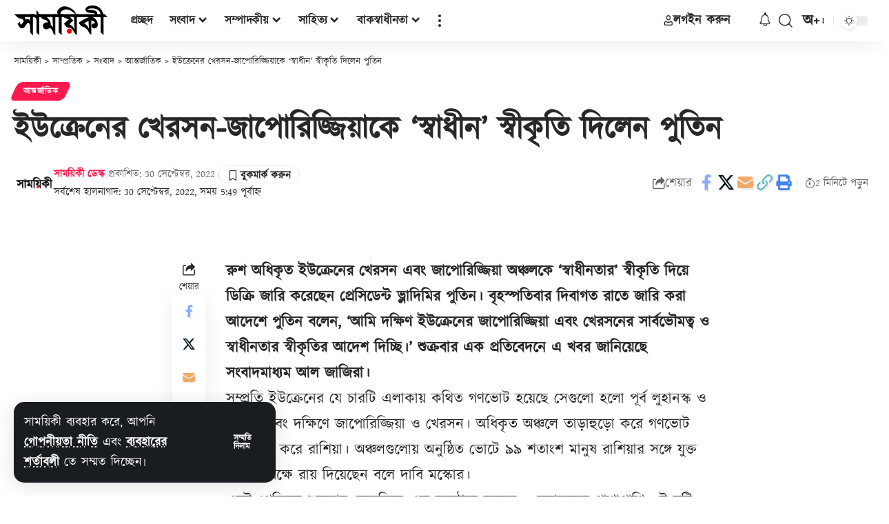

--- FILE ---
content_type: text/html; charset=UTF-8
request_url: https://www.samoyiki.com/2022/09/30/46580/
body_size: 55870
content:
<!DOCTYPE html>
<html lang="bn-BD" prefix="og: https://ogp.me/ns#">
<head>
    <meta charset="UTF-8" />
    <meta http-equiv="X-UA-Compatible" content="IE=edge" />
	<meta name="viewport" content="width=device-width, initial-scale=1.0" />
    <link rel="profile" href="//gmpg.org/xfn/11" />
	<meta property="og:image" content="https://www.samoyiki.com/wp-content/uploads/2022/09/Din-avsnittstekst.png"/>
<!-- Search Engine Optimization by Rank Math PRO - https://rankmath.com/ -->
<title>ইউক্রেনের খেরসন-জাপোরিজ্জিয়াকে ‘স্বাধীন’ স্বীকৃতি দিলেন পুতিন | সাময়িকী</title>
<meta name="description" content="ইউক্রেনের খেরসন-জাপোরিজ্জিয়াকে ‘স্বাধীন’ স্বীকৃতি দিলেন পুতিন। রুশ অধিকৃত ইউক্রেনের খেরসন এবং জাপোরিজ্জিয়া অঞ্চলকে ‘স্বাধীনতার’ স্বীকৃতি দিয়ে ডিক্রি জারি"/>
<meta name="robots" content="follow, index, max-snippet:-1, max-video-preview:-1, max-image-preview:large"/>
<link rel="canonical" href="https://www.samoyiki.com/2022/09/30/46580/" />
<meta property="og:locale" content="en_US" />
<meta property="og:type" content="article" />
<meta property="og:title" content="ইউক্রেনের খেরসন-জাপোরিজ্জিয়াকে ‘স্বাধীন’ স্বীকৃতি দিলেন পুতিন | সাময়িকী" />
<meta property="og:description" content="ইউক্রেনের খেরসন-জাপোরিজ্জিয়াকে ‘স্বাধীন’ স্বীকৃতি দিলেন পুতিন। রুশ অধিকৃত ইউক্রেনের খেরসন এবং জাপোরিজ্জিয়া অঞ্চলকে ‘স্বাধীনতার’ স্বীকৃতি দিয়ে ডিক্রি জারি" />
<meta property="og:url" content="https://www.samoyiki.com/2022/09/30/46580/" />
<meta property="og:site_name" content="সাময়িকী" />
<meta property="article:publisher" content="https://www.facebook.com/samoyiki" />
<meta property="article:author" content="https://www.facebook.com/samoyiki" />
<meta property="article:tag" content="ইউক্রেন" />
<meta property="article:tag" content="রাশিয়া" />
<meta property="article:section" content="আন্তর্জাতিক" />
<meta property="og:updated_time" content="2022-09-30T05:49:27+02:00" />
<meta property="fb:app_id" content="184768471586965" />
<meta property="article:published_time" content="2022-09-30T05:49:02+02:00" />
<meta property="article:modified_time" content="2022-09-30T05:49:27+02:00" />
<meta name="twitter:card" content="summary_large_image" />
<meta name="twitter:title" content="ইউক্রেনের খেরসন-জাপোরিজ্জিয়াকে ‘স্বাধীন’ স্বীকৃতি দিলেন পুতিন | সাময়িকী" />
<meta name="twitter:description" content="ইউক্রেনের খেরসন-জাপোরিজ্জিয়াকে ‘স্বাধীন’ স্বীকৃতি দিলেন পুতিন। রুশ অধিকৃত ইউক্রেনের খেরসন এবং জাপোরিজ্জিয়া অঞ্চলকে ‘স্বাধীনতার’ স্বীকৃতি দিয়ে ডিক্রি জারি" />
<meta name="twitter:site" content="@Samoyiki" />
<meta name="twitter:creator" content="@Samoyiki" />
<meta name="twitter:label1" content="Written by" />
<meta name="twitter:data1" content="সাময়িকী ডেস্ক" />
<meta name="twitter:label2" content="Time to read" />
<meta name="twitter:data2" content="3 minutes" />
<script type="application/ld+json" class="rank-math-schema-pro">{"@context":"https://schema.org","@graph":[{"@type":["NewsMediaOrganization","Organization"],"@id":"https://www.samoyiki.com/#organization","name":"\u09b8\u09be\u09ae\u09af\u09bc\u09bf\u0995\u09c0","url":"https://www.samoyiki.com","sameAs":["https://www.facebook.com/samoyiki","https://twitter.com/Samoyiki"],"email":"info@samoyiki.com","logo":{"@type":"ImageObject","@id":"https://www.samoyiki.com/#logo","url":"https://www.samoyiki.com/wp-content/uploads/2021/04/SamoyikiFB.png","contentUrl":"https://www.samoyiki.com/wp-content/uploads/2021/04/SamoyikiFB.png","caption":"\u09b8\u09be\u09ae\u09df\u09bf\u0995\u09c0","inLanguage":"bn-BD","width":"2500","height":"2500"}},{"@type":"WebSite","@id":"https://www.samoyiki.com/#website","url":"https://www.samoyiki.com","name":"\u09b8\u09be\u09ae\u09df\u09bf\u0995\u09c0","alternateName":"Samoyiki","publisher":{"@id":"https://www.samoyiki.com/#organization"},"inLanguage":"bn-BD"},{"@type":"BreadcrumbList","@id":"https://www.samoyiki.com/2022/09/30/46580/#breadcrumb","itemListElement":[{"@type":"ListItem","position":"1","item":{"@id":"https://www.samoyiki.com","name":"\u09b8\u09be\u09ae\u09af\u09bc\u09bf\u0995\u09c0"}},{"@type":"ListItem","position":"2","item":{"@id":"https://www.samoyiki.com/category/news/antorjatik/","name":"\u0986\u09a8\u09cd\u09a4\u09b0\u09cd\u099c\u09be\u09a4\u09bf\u0995"}},{"@type":"ListItem","position":"3","item":{"@id":"https://www.samoyiki.com/2022/09/30/46580/","name":"\u0987\u0989\u0995\u09cd\u09b0\u09c7\u09a8\u09c7\u09b0 \u0996\u09c7\u09b0\u09b8\u09a8-\u099c\u09be\u09aa\u09cb\u09b0\u09bf\u099c\u09cd\u099c\u09bf\u09df\u09be\u0995\u09c7 \u2018\u09b8\u09cd\u09ac\u09be\u09a7\u09c0\u09a8\u2019 \u09b8\u09cd\u09ac\u09c0\u0995\u09c3\u09a4\u09bf \u09a6\u09bf\u09b2\u09c7\u09a8 \u09aa\u09c1\u09a4\u09bf\u09a8"}}]},{"@type":"WebPage","@id":"https://www.samoyiki.com/2022/09/30/46580/#webpage","url":"https://www.samoyiki.com/2022/09/30/46580/","name":"\u0987\u0989\u0995\u09cd\u09b0\u09c7\u09a8\u09c7\u09b0 \u0996\u09c7\u09b0\u09b8\u09a8-\u099c\u09be\u09aa\u09cb\u09b0\u09bf\u099c\u09cd\u099c\u09bf\u09df\u09be\u0995\u09c7 \u2018\u09b8\u09cd\u09ac\u09be\u09a7\u09c0\u09a8\u2019 \u09b8\u09cd\u09ac\u09c0\u0995\u09c3\u09a4\u09bf \u09a6\u09bf\u09b2\u09c7\u09a8 \u09aa\u09c1\u09a4\u09bf\u09a8 | \u09b8\u09be\u09ae\u09df\u09bf\u0995\u09c0","datePublished":"2022-09-30T05:49:02+02:00","dateModified":"2022-09-30T05:49:27+02:00","isPartOf":{"@id":"https://www.samoyiki.com/#website"},"inLanguage":"bn-BD","breadcrumb":{"@id":"https://www.samoyiki.com/2022/09/30/46580/#breadcrumb"}},{"@type":"Person","@id":"https://www.samoyiki.com/author/desk/","name":"\u09b8\u09be\u09ae\u09af\u09bc\u09bf\u0995\u09c0 \u09a1\u09c7\u09b8\u09cd\u0995","url":"https://www.samoyiki.com/author/desk/","image":{"@type":"ImageObject","@id":"https://www.samoyiki.com/wp-content/uploads/avatars/4/1673879745-bpfull.png","url":"https://www.samoyiki.com/wp-content/uploads/avatars/4/1673879745-bpfull.png","caption":"\u09b8\u09be\u09ae\u09af\u09bc\u09bf\u0995\u09c0 \u09a1\u09c7\u09b8\u09cd\u0995","inLanguage":"bn-BD"},"sameAs":["https://www.samoyiki.com","https://twitter.com/Samoyiki"],"worksFor":{"@id":"https://www.samoyiki.com/#organization"}},{"@type":"NewsArticle","headline":"\u0987\u0989\u0995\u09cd\u09b0\u09c7\u09a8\u09c7\u09b0 \u0996\u09c7\u09b0\u09b8\u09a8-\u099c\u09be\u09aa\u09cb\u09b0\u09bf\u099c\u09cd\u099c\u09bf\u09df\u09be\u0995\u09c7 \u2018\u09b8\u09cd\u09ac\u09be\u09a7\u09c0\u09a8\u2019 \u09b8\u09cd\u09ac\u09c0\u0995\u09c3\u09a4\u09bf \u09a6\u09bf\u09b2\u09c7\u09a8 \u09aa\u09c1\u09a4\u09bf\u09a8 | \u09b8\u09be\u09ae\u09df\u09bf\u0995\u09c0","keywords":"\u0987\u0989\u0995\u09cd\u09b0\u09c7\u09a8\u09c7","datePublished":"2022-09-30T05:49:02+02:00","dateModified":"2022-09-30T05:49:27+02:00","articleSection":"\u0986\u09a8\u09cd\u09a4\u09b0\u09cd\u099c\u09be\u09a4\u09bf\u0995","author":{"@id":"https://www.samoyiki.com/author/desk/","name":"\u09b8\u09be\u09ae\u09af\u09bc\u09bf\u0995\u09c0 \u09a1\u09c7\u09b8\u09cd\u0995"},"publisher":{"@id":"https://www.samoyiki.com/#organization"},"description":"\u0987\u0989\u0995\u09cd\u09b0\u09c7\u09a8\u09c7\u09b0 \u0996\u09c7\u09b0\u09b8\u09a8-\u099c\u09be\u09aa\u09cb\u09b0\u09bf\u099c\u09cd\u099c\u09bf\u09df\u09be\u0995\u09c7 \u2018\u09b8\u09cd\u09ac\u09be\u09a7\u09c0\u09a8\u2019 \u09b8\u09cd\u09ac\u09c0\u0995\u09c3\u09a4\u09bf \u09a6\u09bf\u09b2\u09c7\u09a8 \u09aa\u09c1\u09a4\u09bf\u09a8\u0964 \u09b0\u09c1\u09b6 \u0985\u09a7\u09bf\u0995\u09c3\u09a4 \u0987\u0989\u0995\u09cd\u09b0\u09c7\u09a8\u09c7\u09b0 \u0996\u09c7\u09b0\u09b8\u09a8 \u098f\u09ac\u0982 \u099c\u09be\u09aa\u09cb\u09b0\u09bf\u099c\u09cd\u099c\u09bf\u09df\u09be \u0985\u099e\u09cd\u099a\u09b2\u0995\u09c7 \u2018\u09b8\u09cd\u09ac\u09be\u09a7\u09c0\u09a8\u09a4\u09be\u09b0\u2019 \u09b8\u09cd\u09ac\u09c0\u0995\u09c3\u09a4\u09bf \u09a6\u09bf\u09df\u09c7 \u09a1\u09bf\u0995\u09cd\u09b0\u09bf \u099c\u09be\u09b0\u09bf","copyrightYear":"2022","copyrightHolder":{"@id":"https://www.samoyiki.com/#organization"},"name":"\u0987\u0989\u0995\u09cd\u09b0\u09c7\u09a8\u09c7\u09b0 \u0996\u09c7\u09b0\u09b8\u09a8-\u099c\u09be\u09aa\u09cb\u09b0\u09bf\u099c\u09cd\u099c\u09bf\u09df\u09be\u0995\u09c7 \u2018\u09b8\u09cd\u09ac\u09be\u09a7\u09c0\u09a8\u2019 \u09b8\u09cd\u09ac\u09c0\u0995\u09c3\u09a4\u09bf \u09a6\u09bf\u09b2\u09c7\u09a8 \u09aa\u09c1\u09a4\u09bf\u09a8 | \u09b8\u09be\u09ae\u09df\u09bf\u0995\u09c0","@id":"https://www.samoyiki.com/2022/09/30/46580/#richSnippet","isPartOf":{"@id":"https://www.samoyiki.com/2022/09/30/46580/#webpage"},"inLanguage":"bn-BD","mainEntityOfPage":{"@id":"https://www.samoyiki.com/2022/09/30/46580/#webpage"}}]}</script>
<!-- /Rank Math WordPress SEO plugin -->

<link rel='dns-prefetch' href='//www.googletagmanager.com' />
<link rel="alternate" type="application/rss+xml" title="সাময়িকী &raquo; ফীড" href="//www.samoyiki.com/feed/" />
<link rel="alternate" type="application/rss+xml" title="সাময়িকী &raquo; মন্তব্য ফীড" href="//www.samoyiki.com/comments/feed/" />
<link rel="alternate" type="application/rss+xml" title="সাময়িকী &raquo; ইউক্রেনের খেরসন-জাপোরিজ্জিয়াকে ‘স্বাধীন’ স্বীকৃতি দিলেন পুতিন মন্তব্যের ফিড" href="//www.samoyiki.com/2022/09/30/46580/feed/" />
<link rel="alternate" title="oEmbed (JSON)" type="application/json+oembed" href="//www.samoyiki.com/wp-json/oembed/1.0/embed?url=https%3A%2F%2Fwww.samoyiki.com%2F2022%2F09%2F30%2F46580%2F" />
<link rel="alternate" title="oEmbed (XML)" type="text/xml+oembed" href="//www.samoyiki.com/wp-json/oembed/1.0/embed?url=https%3A%2F%2Fwww.samoyiki.com%2F2022%2F09%2F30%2F46580%2F&#038;format=xml" />
			<link rel="pingback" href="//www.samoyiki.com/xmlrpc.php" />
		<script type="application/ld+json">{
    "@context": "https://schema.org",
    "@type": "Organization",
    "legalName": "\u09b8\u09be\u09ae\u09df\u09bf\u0995\u09c0",
    "url": "https://www.samoyiki.com/",
    "email": "info@samoyiki.com",
    "logo": "https://www.samoyiki.com/wp-content/uploads/2023/01/logo-black-2023.svg",
    "sameAs": [
        "https://www.facebook.com/samoyiki",
        "https://twitter.com/intent/follow?screen_name=samoyiki",
        "https://www.youtube.com/samoyiki?sub_confirmation=1"
    ]
}</script>
<style id='wp-img-auto-sizes-contain-inline-css'>
img:is([sizes=auto i],[sizes^="auto," i]){contain-intrinsic-size:3000px 1500px}
/*# sourceURL=wp-img-auto-sizes-contain-inline-css */
</style>
<style id='wp-emoji-styles-inline-css'>

	img.wp-smiley, img.emoji {
		display: inline !important;
		border: none !important;
		box-shadow: none !important;
		height: 1em !important;
		width: 1em !important;
		margin: 0 0.07em !important;
		vertical-align: -0.1em !important;
		background: none !important;
		padding: 0 !important;
	}
/*# sourceURL=wp-emoji-styles-inline-css */
</style>
<link rel='stylesheet' id='wp-block-library-css' href='//www.samoyiki.com/wp-includes/css/dist/block-library/style.min.css?ver=6.9' media='all' />
<style id='classic-theme-styles-inline-css'>
/*! This file is auto-generated */
.wp-block-button__link{color:#fff;background-color:#32373c;border-radius:9999px;box-shadow:none;text-decoration:none;padding:calc(.667em + 2px) calc(1.333em + 2px);font-size:1.125em}.wp-block-file__button{background:#32373c;color:#fff;text-decoration:none}
/*# sourceURL=/wp-includes/css/classic-themes.min.css */
</style>
<style id='bp-login-form-style-inline-css'>
.widget_bp_core_login_widget .bp-login-widget-user-avatar{float:left}.widget_bp_core_login_widget .bp-login-widget-user-links{margin-left:70px}#bp-login-widget-form label{display:block;font-weight:600;margin:15px 0 5px;width:auto}#bp-login-widget-form input[type=password],#bp-login-widget-form input[type=text]{background-color:#fafafa;border:1px solid #d6d6d6;border-radius:0;font:inherit;font-size:100%;padding:.5em;width:100%}#bp-login-widget-form .bp-login-widget-register-link,#bp-login-widget-form .login-submit{display:inline;width:-moz-fit-content;width:fit-content}#bp-login-widget-form .bp-login-widget-register-link{margin-left:1em}#bp-login-widget-form .bp-login-widget-register-link a{filter:invert(1)}#bp-login-widget-form .bp-login-widget-pwd-link{font-size:80%}

/*# sourceURL=https://www.samoyiki.com/wp-content/plugins/buddypress/bp-core/blocks/login-form/index.css */
</style>
<style id='bp-member-style-inline-css'>
[data-type="bp/member"] input.components-placeholder__input{border:1px solid #757575;border-radius:2px;flex:1 1 auto;padding:6px 8px}.bp-block-member{position:relative}.bp-block-member .member-content{display:flex}.bp-block-member .user-nicename{display:block}.bp-block-member .user-nicename a{border:none;color:currentColor;text-decoration:none}.bp-block-member .bp-profile-button{width:100%}.bp-block-member .bp-profile-button a.button{bottom:10px;display:inline-block;margin:18px 0 0;position:absolute;right:0}.bp-block-member.has-cover .item-header-avatar,.bp-block-member.has-cover .member-content,.bp-block-member.has-cover .member-description{z-index:2}.bp-block-member.has-cover .member-content,.bp-block-member.has-cover .member-description{padding-top:75px}.bp-block-member.has-cover .bp-member-cover-image{background-color:#c5c5c5;background-position:top;background-repeat:no-repeat;background-size:cover;border:0;display:block;height:150px;left:0;margin:0;padding:0;position:absolute;top:0;width:100%;z-index:1}.bp-block-member img.avatar{height:auto;width:auto}.bp-block-member.avatar-none .item-header-avatar{display:none}.bp-block-member.avatar-none.has-cover{min-height:200px}.bp-block-member.avatar-full{min-height:150px}.bp-block-member.avatar-full .item-header-avatar{width:180px}.bp-block-member.avatar-thumb .member-content{align-items:center;min-height:50px}.bp-block-member.avatar-thumb .item-header-avatar{width:70px}.bp-block-member.avatar-full.has-cover{min-height:300px}.bp-block-member.avatar-full.has-cover .item-header-avatar{width:200px}.bp-block-member.avatar-full.has-cover img.avatar{background:#fffc;border:2px solid #fff;margin-left:20px}.bp-block-member.avatar-thumb.has-cover .item-header-avatar{padding-top:75px}.entry .entry-content .bp-block-member .user-nicename a{border:none;color:currentColor;text-decoration:none}

/*# sourceURL=https://www.samoyiki.com/wp-content/plugins/buddypress/bp-members/blocks/member/index.css */
</style>
<style id='bp-members-style-inline-css'>
[data-type="bp/members"] .components-placeholder.is-appender{min-height:0}[data-type="bp/members"] .components-placeholder.is-appender .components-placeholder__label:empty{display:none}[data-type="bp/members"] .components-placeholder input.components-placeholder__input{border:1px solid #757575;border-radius:2px;flex:1 1 auto;padding:6px 8px}[data-type="bp/members"].avatar-none .member-description{width:calc(100% - 44px)}[data-type="bp/members"].avatar-full .member-description{width:calc(100% - 224px)}[data-type="bp/members"].avatar-thumb .member-description{width:calc(100% - 114px)}[data-type="bp/members"] .member-content{position:relative}[data-type="bp/members"] .member-content .is-right{position:absolute;right:2px;top:2px}[data-type="bp/members"] .columns-2 .member-content .member-description,[data-type="bp/members"] .columns-3 .member-content .member-description,[data-type="bp/members"] .columns-4 .member-content .member-description{padding-left:44px;width:calc(100% - 44px)}[data-type="bp/members"] .columns-3 .is-right{right:-10px}[data-type="bp/members"] .columns-4 .is-right{right:-50px}.bp-block-members.is-grid{display:flex;flex-wrap:wrap;padding:0}.bp-block-members.is-grid .member-content{margin:0 1.25em 1.25em 0;width:100%}@media(min-width:600px){.bp-block-members.columns-2 .member-content{width:calc(50% - .625em)}.bp-block-members.columns-2 .member-content:nth-child(2n){margin-right:0}.bp-block-members.columns-3 .member-content{width:calc(33.33333% - .83333em)}.bp-block-members.columns-3 .member-content:nth-child(3n){margin-right:0}.bp-block-members.columns-4 .member-content{width:calc(25% - .9375em)}.bp-block-members.columns-4 .member-content:nth-child(4n){margin-right:0}}.bp-block-members .member-content{display:flex;flex-direction:column;padding-bottom:1em;text-align:center}.bp-block-members .member-content .item-header-avatar,.bp-block-members .member-content .member-description{width:100%}.bp-block-members .member-content .item-header-avatar{margin:0 auto}.bp-block-members .member-content .item-header-avatar img.avatar{display:inline-block}@media(min-width:600px){.bp-block-members .member-content{flex-direction:row;text-align:left}.bp-block-members .member-content .item-header-avatar,.bp-block-members .member-content .member-description{width:auto}.bp-block-members .member-content .item-header-avatar{margin:0}}.bp-block-members .member-content .user-nicename{display:block}.bp-block-members .member-content .user-nicename a{border:none;color:currentColor;text-decoration:none}.bp-block-members .member-content time{color:#767676;display:block;font-size:80%}.bp-block-members.avatar-none .item-header-avatar{display:none}.bp-block-members.avatar-full{min-height:190px}.bp-block-members.avatar-full .item-header-avatar{width:180px}.bp-block-members.avatar-thumb .member-content{min-height:80px}.bp-block-members.avatar-thumb .item-header-avatar{width:70px}.bp-block-members.columns-2 .member-content,.bp-block-members.columns-3 .member-content,.bp-block-members.columns-4 .member-content{display:block;text-align:center}.bp-block-members.columns-2 .member-content .item-header-avatar,.bp-block-members.columns-3 .member-content .item-header-avatar,.bp-block-members.columns-4 .member-content .item-header-avatar{margin:0 auto}.bp-block-members img.avatar{height:auto;max-width:-moz-fit-content;max-width:fit-content;width:auto}.bp-block-members .member-content.has-activity{align-items:center}.bp-block-members .member-content.has-activity .item-header-avatar{padding-right:1em}.bp-block-members .member-content.has-activity .wp-block-quote{margin-bottom:0;text-align:left}.bp-block-members .member-content.has-activity .wp-block-quote cite a,.entry .entry-content .bp-block-members .user-nicename a{border:none;color:currentColor;text-decoration:none}

/*# sourceURL=https://www.samoyiki.com/wp-content/plugins/buddypress/bp-members/blocks/members/index.css */
</style>
<style id='bp-dynamic-members-style-inline-css'>
.bp-dynamic-block-container .item-options{font-size:.5em;margin:0 0 1em;padding:1em 0}.bp-dynamic-block-container .item-options a.selected{font-weight:600}.bp-dynamic-block-container ul.item-list{list-style:none;margin:1em 0;padding-left:0}.bp-dynamic-block-container ul.item-list li{margin-bottom:1em}.bp-dynamic-block-container ul.item-list li:after,.bp-dynamic-block-container ul.item-list li:before{content:" ";display:table}.bp-dynamic-block-container ul.item-list li:after{clear:both}.bp-dynamic-block-container ul.item-list li .item-avatar{float:left;width:60px}.bp-dynamic-block-container ul.item-list li .item{margin-left:70px}

/*# sourceURL=https://www.samoyiki.com/wp-content/plugins/buddypress/bp-members/blocks/dynamic-members/index.css */
</style>
<style id='bp-online-members-style-inline-css'>
.widget_bp_core_whos_online_widget .avatar-block,[data-type="bp/online-members"] .avatar-block{display:flex;flex-flow:row wrap}.widget_bp_core_whos_online_widget .avatar-block img,[data-type="bp/online-members"] .avatar-block img{margin:.5em}

/*# sourceURL=https://www.samoyiki.com/wp-content/plugins/buddypress/bp-members/blocks/online-members/index.css */
</style>
<style id='bp-active-members-style-inline-css'>
.widget_bp_core_recently_active_widget .avatar-block,[data-type="bp/active-members"] .avatar-block{display:flex;flex-flow:row wrap}.widget_bp_core_recently_active_widget .avatar-block img,[data-type="bp/active-members"] .avatar-block img{margin:.5em}

/*# sourceURL=https://www.samoyiki.com/wp-content/plugins/buddypress/bp-members/blocks/active-members/index.css */
</style>
<style id='bp-sitewide-notices-style-inline-css'>
.bp-sitewide-notice-block .bp-screen-reader-text,[data-type="bp/sitewide-notices"] .bp-screen-reader-text{border:0;clip:rect(0 0 0 0);height:1px;margin:-1px;overflow:hidden;padding:0;position:absolute;width:1px;word-wrap:normal!important}.bp-sitewide-notice-block [data-bp-tooltip]:after,[data-type="bp/sitewide-notices"] [data-bp-tooltip]:after{background-color:#fff;border:1px solid #737373;border-radius:1px;box-shadow:4px 4px 8px #0003;color:#333;content:attr(data-bp-tooltip);display:none;font-family:Helvetica Neue,Helvetica,Arial,san-serif;font-size:12px;font-weight:400;letter-spacing:normal;line-height:1.25;max-width:200px;opacity:0;padding:5px 8px;pointer-events:none;position:absolute;text-shadow:none;text-transform:none;transform:translateZ(0);transition:all 1.5s ease;visibility:hidden;white-space:nowrap;word-wrap:break-word;z-index:100000}.bp-sitewide-notice-block .bp-tooltip:after,[data-type="bp/sitewide-notices"] .bp-tooltip:after{left:50%;margin-top:7px;top:110%;transform:translate(-50%)}.bp-sitewide-notice-block{border-left:4px solid #ff853c;padding-left:1em;position:relative}.bp-sitewide-notice-block h2:before{background:none;border:none}.bp-sitewide-notice-block .dismiss-notice{background-color:#0000;border:1px solid #ff853c;color:#ff853c;display:block;padding:.2em .5em;position:absolute;right:.5em;top:.5em;width:-moz-fit-content;width:fit-content}.bp-sitewide-notice-block .dismiss-notice:hover{background-color:#ff853c;color:#fff}

/*# sourceURL=https://www.samoyiki.com/wp-content/plugins/buddypress/bp-messages/blocks/sitewide-notices/index.css */
</style>
<link data-minify="1" rel='stylesheet' id='foxiz-elements-css' href='//www.samoyiki.com/wp-content/cache/min/1/wp-content/plugins/foxiz-core/lib/foxiz-elements/public/style.css?ver=1768958689' media='all' />
<style id='global-styles-inline-css'>
:root{--wp--preset--aspect-ratio--square: 1;--wp--preset--aspect-ratio--4-3: 4/3;--wp--preset--aspect-ratio--3-4: 3/4;--wp--preset--aspect-ratio--3-2: 3/2;--wp--preset--aspect-ratio--2-3: 2/3;--wp--preset--aspect-ratio--16-9: 16/9;--wp--preset--aspect-ratio--9-16: 9/16;--wp--preset--color--black: #000000;--wp--preset--color--cyan-bluish-gray: #abb8c3;--wp--preset--color--white: #ffffff;--wp--preset--color--pale-pink: #f78da7;--wp--preset--color--vivid-red: #cf2e2e;--wp--preset--color--luminous-vivid-orange: #ff6900;--wp--preset--color--luminous-vivid-amber: #fcb900;--wp--preset--color--light-green-cyan: #7bdcb5;--wp--preset--color--vivid-green-cyan: #00d084;--wp--preset--color--pale-cyan-blue: #8ed1fc;--wp--preset--color--vivid-cyan-blue: #0693e3;--wp--preset--color--vivid-purple: #9b51e0;--wp--preset--gradient--vivid-cyan-blue-to-vivid-purple: linear-gradient(135deg,rgb(6,147,227) 0%,rgb(155,81,224) 100%);--wp--preset--gradient--light-green-cyan-to-vivid-green-cyan: linear-gradient(135deg,rgb(122,220,180) 0%,rgb(0,208,130) 100%);--wp--preset--gradient--luminous-vivid-amber-to-luminous-vivid-orange: linear-gradient(135deg,rgb(252,185,0) 0%,rgb(255,105,0) 100%);--wp--preset--gradient--luminous-vivid-orange-to-vivid-red: linear-gradient(135deg,rgb(255,105,0) 0%,rgb(207,46,46) 100%);--wp--preset--gradient--very-light-gray-to-cyan-bluish-gray: linear-gradient(135deg,rgb(238,238,238) 0%,rgb(169,184,195) 100%);--wp--preset--gradient--cool-to-warm-spectrum: linear-gradient(135deg,rgb(74,234,220) 0%,rgb(151,120,209) 20%,rgb(207,42,186) 40%,rgb(238,44,130) 60%,rgb(251,105,98) 80%,rgb(254,248,76) 100%);--wp--preset--gradient--blush-light-purple: linear-gradient(135deg,rgb(255,206,236) 0%,rgb(152,150,240) 100%);--wp--preset--gradient--blush-bordeaux: linear-gradient(135deg,rgb(254,205,165) 0%,rgb(254,45,45) 50%,rgb(107,0,62) 100%);--wp--preset--gradient--luminous-dusk: linear-gradient(135deg,rgb(255,203,112) 0%,rgb(199,81,192) 50%,rgb(65,88,208) 100%);--wp--preset--gradient--pale-ocean: linear-gradient(135deg,rgb(255,245,203) 0%,rgb(182,227,212) 50%,rgb(51,167,181) 100%);--wp--preset--gradient--electric-grass: linear-gradient(135deg,rgb(202,248,128) 0%,rgb(113,206,126) 100%);--wp--preset--gradient--midnight: linear-gradient(135deg,rgb(2,3,129) 0%,rgb(40,116,252) 100%);--wp--preset--font-size--small: 13px;--wp--preset--font-size--medium: 20px;--wp--preset--font-size--large: 36px;--wp--preset--font-size--x-large: 42px;--wp--preset--spacing--20: 0.44rem;--wp--preset--spacing--30: 0.67rem;--wp--preset--spacing--40: 1rem;--wp--preset--spacing--50: 1.5rem;--wp--preset--spacing--60: 2.25rem;--wp--preset--spacing--70: 3.38rem;--wp--preset--spacing--80: 5.06rem;--wp--preset--shadow--natural: 6px 6px 9px rgba(0, 0, 0, 0.2);--wp--preset--shadow--deep: 12px 12px 50px rgba(0, 0, 0, 0.4);--wp--preset--shadow--sharp: 6px 6px 0px rgba(0, 0, 0, 0.2);--wp--preset--shadow--outlined: 6px 6px 0px -3px rgb(255, 255, 255), 6px 6px rgb(0, 0, 0);--wp--preset--shadow--crisp: 6px 6px 0px rgb(0, 0, 0);}:where(.is-layout-flex){gap: 0.5em;}:where(.is-layout-grid){gap: 0.5em;}body .is-layout-flex{display: flex;}.is-layout-flex{flex-wrap: wrap;align-items: center;}.is-layout-flex > :is(*, div){margin: 0;}body .is-layout-grid{display: grid;}.is-layout-grid > :is(*, div){margin: 0;}:where(.wp-block-columns.is-layout-flex){gap: 2em;}:where(.wp-block-columns.is-layout-grid){gap: 2em;}:where(.wp-block-post-template.is-layout-flex){gap: 1.25em;}:where(.wp-block-post-template.is-layout-grid){gap: 1.25em;}.has-black-color{color: var(--wp--preset--color--black) !important;}.has-cyan-bluish-gray-color{color: var(--wp--preset--color--cyan-bluish-gray) !important;}.has-white-color{color: var(--wp--preset--color--white) !important;}.has-pale-pink-color{color: var(--wp--preset--color--pale-pink) !important;}.has-vivid-red-color{color: var(--wp--preset--color--vivid-red) !important;}.has-luminous-vivid-orange-color{color: var(--wp--preset--color--luminous-vivid-orange) !important;}.has-luminous-vivid-amber-color{color: var(--wp--preset--color--luminous-vivid-amber) !important;}.has-light-green-cyan-color{color: var(--wp--preset--color--light-green-cyan) !important;}.has-vivid-green-cyan-color{color: var(--wp--preset--color--vivid-green-cyan) !important;}.has-pale-cyan-blue-color{color: var(--wp--preset--color--pale-cyan-blue) !important;}.has-vivid-cyan-blue-color{color: var(--wp--preset--color--vivid-cyan-blue) !important;}.has-vivid-purple-color{color: var(--wp--preset--color--vivid-purple) !important;}.has-black-background-color{background-color: var(--wp--preset--color--black) !important;}.has-cyan-bluish-gray-background-color{background-color: var(--wp--preset--color--cyan-bluish-gray) !important;}.has-white-background-color{background-color: var(--wp--preset--color--white) !important;}.has-pale-pink-background-color{background-color: var(--wp--preset--color--pale-pink) !important;}.has-vivid-red-background-color{background-color: var(--wp--preset--color--vivid-red) !important;}.has-luminous-vivid-orange-background-color{background-color: var(--wp--preset--color--luminous-vivid-orange) !important;}.has-luminous-vivid-amber-background-color{background-color: var(--wp--preset--color--luminous-vivid-amber) !important;}.has-light-green-cyan-background-color{background-color: var(--wp--preset--color--light-green-cyan) !important;}.has-vivid-green-cyan-background-color{background-color: var(--wp--preset--color--vivid-green-cyan) !important;}.has-pale-cyan-blue-background-color{background-color: var(--wp--preset--color--pale-cyan-blue) !important;}.has-vivid-cyan-blue-background-color{background-color: var(--wp--preset--color--vivid-cyan-blue) !important;}.has-vivid-purple-background-color{background-color: var(--wp--preset--color--vivid-purple) !important;}.has-black-border-color{border-color: var(--wp--preset--color--black) !important;}.has-cyan-bluish-gray-border-color{border-color: var(--wp--preset--color--cyan-bluish-gray) !important;}.has-white-border-color{border-color: var(--wp--preset--color--white) !important;}.has-pale-pink-border-color{border-color: var(--wp--preset--color--pale-pink) !important;}.has-vivid-red-border-color{border-color: var(--wp--preset--color--vivid-red) !important;}.has-luminous-vivid-orange-border-color{border-color: var(--wp--preset--color--luminous-vivid-orange) !important;}.has-luminous-vivid-amber-border-color{border-color: var(--wp--preset--color--luminous-vivid-amber) !important;}.has-light-green-cyan-border-color{border-color: var(--wp--preset--color--light-green-cyan) !important;}.has-vivid-green-cyan-border-color{border-color: var(--wp--preset--color--vivid-green-cyan) !important;}.has-pale-cyan-blue-border-color{border-color: var(--wp--preset--color--pale-cyan-blue) !important;}.has-vivid-cyan-blue-border-color{border-color: var(--wp--preset--color--vivid-cyan-blue) !important;}.has-vivid-purple-border-color{border-color: var(--wp--preset--color--vivid-purple) !important;}.has-vivid-cyan-blue-to-vivid-purple-gradient-background{background: var(--wp--preset--gradient--vivid-cyan-blue-to-vivid-purple) !important;}.has-light-green-cyan-to-vivid-green-cyan-gradient-background{background: var(--wp--preset--gradient--light-green-cyan-to-vivid-green-cyan) !important;}.has-luminous-vivid-amber-to-luminous-vivid-orange-gradient-background{background: var(--wp--preset--gradient--luminous-vivid-amber-to-luminous-vivid-orange) !important;}.has-luminous-vivid-orange-to-vivid-red-gradient-background{background: var(--wp--preset--gradient--luminous-vivid-orange-to-vivid-red) !important;}.has-very-light-gray-to-cyan-bluish-gray-gradient-background{background: var(--wp--preset--gradient--very-light-gray-to-cyan-bluish-gray) !important;}.has-cool-to-warm-spectrum-gradient-background{background: var(--wp--preset--gradient--cool-to-warm-spectrum) !important;}.has-blush-light-purple-gradient-background{background: var(--wp--preset--gradient--blush-light-purple) !important;}.has-blush-bordeaux-gradient-background{background: var(--wp--preset--gradient--blush-bordeaux) !important;}.has-luminous-dusk-gradient-background{background: var(--wp--preset--gradient--luminous-dusk) !important;}.has-pale-ocean-gradient-background{background: var(--wp--preset--gradient--pale-ocean) !important;}.has-electric-grass-gradient-background{background: var(--wp--preset--gradient--electric-grass) !important;}.has-midnight-gradient-background{background: var(--wp--preset--gradient--midnight) !important;}.has-small-font-size{font-size: var(--wp--preset--font-size--small) !important;}.has-medium-font-size{font-size: var(--wp--preset--font-size--medium) !important;}.has-large-font-size{font-size: var(--wp--preset--font-size--large) !important;}.has-x-large-font-size{font-size: var(--wp--preset--font-size--x-large) !important;}
:where(.wp-block-post-template.is-layout-flex){gap: 1.25em;}:where(.wp-block-post-template.is-layout-grid){gap: 1.25em;}
:where(.wp-block-term-template.is-layout-flex){gap: 1.25em;}:where(.wp-block-term-template.is-layout-grid){gap: 1.25em;}
:where(.wp-block-columns.is-layout-flex){gap: 2em;}:where(.wp-block-columns.is-layout-grid){gap: 2em;}
:root :where(.wp-block-pullquote){font-size: 1.5em;line-height: 1.6;}
/*# sourceURL=global-styles-inline-css */
</style>
<link data-minify="1" rel='stylesheet' id='jquery-magnific-popup-css' href='//www.samoyiki.com/wp-content/cache/min/1/wp-content/plugins/snax/assets/js/jquery.magnific-popup/magnific-popup.css?ver=1768958689' media='all' />
<link data-minify="1" rel='stylesheet' id='snax-css' href='//www.samoyiki.com/wp-content/cache/min/1/wp-content/plugins/snax/css/snax.min.css?ver=1768958689' media='all' />
<link data-minify="1" rel='stylesheet' id='uaf_client_css-css' href='//www.samoyiki.com/wp-content/cache/min/1/wp-content/uploads/useanyfont/uaf.css?ver=1768958689' media='all' />
<link data-minify="1" rel='stylesheet' id='protect-link-css-css' href='//www.samoyiki.com/wp-content/cache/min/1/wp-content/plugins/wp-copy-protect-with-color-design/css/protect_style.css?ver=1768958689' media='all' />
<link data-minify="1" rel='stylesheet' id='mc4wp-form-basic-css' href='//www.samoyiki.com/wp-content/cache/min/1/wp-content/plugins/mailchimp-for-wp/assets/css/form-basic.css?ver=1768958689' media='all' />
<link rel='stylesheet' id='elementor-frontend-css' href='//www.samoyiki.com/wp-content/plugins/elementor/assets/css/frontend.min.css?ver=3.34.1' media='all' />
<link rel='stylesheet' id='elementor-post-57474-css' href='//www.samoyiki.com/wp-content/uploads/elementor/css/post-57474.css?ver=1768958595' media='all' />
<link rel='stylesheet' id='elementor-post-55090-css' href='//www.samoyiki.com/wp-content/uploads/elementor/css/post-55090.css?ver=1768958595' media='all' />
<link crossorigin="anonymous" rel='stylesheet' id='foxiz-font-css' href='//fonts.googleapis.com/css?family=kalpurush%3A%7COxygen%3A400%2C700%7CEncode+Sans+Condensed%3A400%2C500%2C600%2C700%2C800&#038;ver=2.7.0' media='all' />
<link data-minify="1" rel='stylesheet' id='font-awesome-css' href='//www.samoyiki.com/wp-content/cache/min/1/wp-content/themes/foxiz/assets/css/font-awesome.css?ver=1768958689' media='all' />
<link data-minify="1" rel='stylesheet' id='foxiz-main-css' href='//www.samoyiki.com/wp-content/cache/min/1/wp-content/themes/foxiz/assets/css/main.css?ver=1768958690' media='all' />
<style id='foxiz-main-inline-css'>
:root {--body-family:kalpurush;--body-fsize:22px;--h1-family:kalpurush;--h2-family:kalpurush;--h2-fsize:30px;--h3-family:kalpurush;--h3-fsize:26px;--h4-family:kalpurush;--h4-fsize:24px;--h5-family:kalpurush;--h5-fsize:22px;--h6-family:kalpurush;--h6-fsize:20px;--h6-fspace:0.00000em;--cat-family:kalpurush;--meta-family:kalpurush;--meta-b-family:kalpurush;--input-family:kalpurush;--btn-family:kalpurush;--menu-family:kalpurush;--submenu-family:kalpurush;--dwidgets-family:kalpurush;--headline-family:kalpurush;--tagline-family:kalpurush;--heading-family:kalpurush;--subheading-family:kalpurush;--quote-family:kalpurush;--excerpt-family:kalpurush;--bcrumb-family:kalpurush;}@media (max-width: 1024px) {body {--body-fsize : 22px;}}@media (max-width: 767px) {body {--body-fsize : 22px;}}[data-theme="dark"].is-hd-4 {--nav-bg: #191c20;--nav-bg-from: #191c20;--nav-bg-to: #191c20;--nav-bg-glass: #191c2011;--nav-bg-glass-from: #191c2011;--nav-bg-glass-to: #191c2011;}:root {--top-site-bg :#0e0f12;--topad-spacing :15px;--round-3 :7px;--round-5 :10px;--round-7 :15px;--hyperlink-line-color :var(--g-color);--s-content-width : 760px;--max-width-wo-sb : 840px;--s10-feat-ratio :45%;--s11-feat-ratio :45%;--login-popup-w : 350px;}[data-theme="dark"], .light-scheme {--top-site-bg :#0e0f12; }.p-readmore { font-family:kalpurush;}.mobile-menu > li > a  { font-family:kalpurush;}.mobile-menu .sub-menu a, .logged-mobile-menu a { font-family:kalpurush;}.mobile-qview a { font-family:kalpurush;}.search-header:before { background-repeat : no-repeat;background-size : cover;background-image : url(https://www.samoyiki.com/wp-content/uploads/2023/01/search-bg.jpg);background-attachment : scroll;background-position : center center;}[data-theme="dark"] .search-header:before { background-repeat : no-repeat;background-size : cover;background-image : url(https://www.samoyiki.com/wp-content/uploads/2023/01/search-bgd.webp);background-attachment : scroll;background-position : center center;}.footer-has-bg { background-color : #00000007;}[data-theme="dark"] .footer-has-bg { background-color : #16181c;}.top-site-ad .ad-image { max-width: 1500px; }.yes-hd-transparent .top-site-ad {--top-site-bg :#0e0f12;}.menu-item-57336 span.menu-sub-title { color: #ff7070 !important;}.menu-item-57336 span.menu-sub-title { background-color: #ff707015;}[data-theme="dark"] .menu-item-57336 span.menu-sub-title { color: #fff !important;}[data-theme="dark"] .menu-item-57336 span.menu-sub-title { background-color: #ff7070;}.menu-item-57334 span.menu-sub-title { color: #fff !important;}.menu-item-57334 span.menu-sub-title { background-color: #ff7070;}.menu-item-57342 span.menu-sub-title { color: #ff184e !important;}.menu-item-57342 span.menu-sub-title { background-color: #ff184e20;}[data-theme="dark"] .menu-item-57342 span.menu-sub-title { color: #fff !important;}[data-theme="dark"] .menu-item-57342 span.menu-sub-title { background-color: #ff184e;}.p-category.category-id-2622, .term-i-2622 {--cat-highlight : #1cb54f;--cat-highlight-90 : #1cb54fe6;}.category-2622 .blog-content {--heading-sub-color : #1cb54f;}.is-cbox-2622 {--cbox-bg : #1cb54fe6;}.p-category.category-id-242, .term-i-242 {--cat-highlight : #f237c6;--cat-highlight-90 : #f237c6e6;}.category-242 .blog-content {--heading-sub-color : #f237c6;}.is-cbox-242 {--cbox-bg : #f237c6e6;}.p-category.category-id-241, .term-i-241 {--cat-highlight : #35ad6d;--cat-highlight-90 : #35ad6de6;}.category-241 .blog-content {--heading-sub-color : #35ad6d;}.is-cbox-241 {--cbox-bg : #35ad6de6;}.p-category.category-id-2030, .term-i-2030 {--cat-highlight : #af2879;--cat-highlight-90 : #af2879e6;}.category-2030 .blog-content {--heading-sub-color : #af2879;}.is-cbox-2030 {--cbox-bg : #af2879e6;}.p-category.category-id-243, .term-i-243 {--cat-highlight : #21a2d1;--cat-highlight-90 : #21a2d1e6;}.category-243 .blog-content {--heading-sub-color : #21a2d1;}.is-cbox-243 {--cbox-bg : #21a2d1e6;}.p-category.category-id-187, .term-i-187 {--cat-highlight : #6343d8;--cat-highlight-90 : #6343d8e6;}.category-187 .blog-content {--heading-sub-color : #6343d8;}.is-cbox-187 {--cbox-bg : #6343d8e6;}
/*# sourceURL=foxiz-main-inline-css */
</style>
<link data-minify="1" rel='stylesheet' id='foxiz-print-css' href='//www.samoyiki.com/wp-content/cache/min/1/wp-content/themes/foxiz/assets/css/print.css?ver=1768958690' media='all' />
<link rel='stylesheet' id='foxiz-style-css' href='//www.samoyiki.com/wp-content/themes/foxiz/style.css?ver=2.7.0' media='all' />
<link data-minify="1" rel='stylesheet' id='elementor-gf-local-roboto-css' href='//www.samoyiki.com/wp-content/cache/min/1/wp-content/uploads/elementor/google-fonts/css/roboto.css?ver=1768958690' media='all' />
<link data-minify="1" rel='stylesheet' id='elementor-gf-local-robotoslab-css' href='//www.samoyiki.com/wp-content/cache/min/1/wp-content/uploads/elementor/google-fonts/css/robotoslab.css?ver=1768958690' media='all' />
<script type="text/javascript">
            window._nslDOMReady = (function () {
                const executedCallbacks = new Set();
            
                return function (callback) {
                    /**
                    * Third parties might dispatch DOMContentLoaded events, so we need to ensure that we only run our callback once!
                    */
                    if (executedCallbacks.has(callback)) return;
            
                    const wrappedCallback = function () {
                        if (executedCallbacks.has(callback)) return;
                        executedCallbacks.add(callback);
                        callback();
                    };
            
                    if (document.readyState === "complete" || document.readyState === "interactive") {
                        wrappedCallback();
                    } else {
                        document.addEventListener("DOMContentLoaded", wrappedCallback);
                    }
                };
            })();
        </script><script src="//www.samoyiki.com/wp-includes/js/jquery/jquery.min.js?ver=3.7.1" id="jquery-core-js"></script>
<script src="//www.samoyiki.com/wp-includes/js/jquery/jquery-migrate.min.js?ver=3.4.1" id="jquery-migrate-js"></script>
<script id="seo-automated-link-building-js-extra">
var seoAutomatedLinkBuilding = {"ajaxUrl":"https://www.samoyiki.com/wp-admin/admin-ajax.php"};
//# sourceURL=seo-automated-link-building-js-extra
</script>
<script data-minify="1" src="//www.samoyiki.com/wp-content/cache/min/1/wp-content/plugins/seo-automated-link-building/js/seo-automated-link-building.js?ver=1761823884" id="seo-automated-link-building-js"></script>

<!-- Google tag (gtag.js) snippet added by Site Kit -->
<!-- Google Analytics snippet added by Site Kit -->
<script src="//www.googletagmanager.com/gtag/js?id=GT-NBBTTBL" id="google_gtagjs-js" async></script>
<script id="google_gtagjs-js-after">
window.dataLayer = window.dataLayer || [];function gtag(){dataLayer.push(arguments);}
gtag("set","linker",{"domains":["www.samoyiki.com"]});
gtag("js", new Date());
gtag("set", "developer_id.dZTNiMT", true);
gtag("config", "GT-NBBTTBL");
//# sourceURL=google_gtagjs-js-after
</script>
<script data-minify="1" src="//www.samoyiki.com/wp-content/cache/min/1/wp-content/themes/foxiz/assets/js/highlight-share.js?ver=1761823884" id="highlight-share-js"></script>
<link rel="https://api.w.org/" href="//www.samoyiki.com/wp-json/" /><link rel="alternate" title="JSON" type="application/json" href="//www.samoyiki.com/wp-json/wp/v2/posts/46580" /><link rel="EditURI" type="application/rsd+xml" title="RSD" href="//www.samoyiki.com/xmlrpc.php?rsd" />
<meta name="generator" content="WordPress 6.9" />
<link rel='shortlink' href='//www.samoyiki.com/?p=46580' />

	<script type="text/javascript">var ajaxurl = 'https://www.samoyiki.com/wp-admin/admin-ajax.php';</script>

<meta name="generator" content="Site Kit by Google 1.168.0" />		<link rel="manifest" href="//www.samoyiki.com/wp-json/wp/v2/web-app-manifest">
					<meta name="theme-color" content="#fff">
								<meta name="apple-mobile-web-app-capable" content="yes">
				<meta name="mobile-web-app-capable" content="yes">

				<link rel="apple-touch-startup-image" href="//www.samoyiki.com/wp-content/uploads/2021/03/cropped-SamoyikiFevi-1-300x300.png">

				<meta name="apple-mobile-web-app-title" content="সাময়িকী">
		<meta name="application-name" content="সাময়িকী">
		<link rel="preload" href="//www.samoyiki.com/wp-content/plugins/snax/css/snaxicon/fonts/snaxicon.woff" as="font" type="font/woff" crossorigin="anonymous">		
		<script type="text/javascript">
			jQuery(function($){
				$('.protect_contents-overlay').css('background-color', '#000000');
			});
		</script>

		
						<script type="text/javascript">
				jQuery(function($){
					$('img').attr('onmousedown', 'return false');
					$('img').attr('onselectstart','return false');
				    $(document).on('contextmenu',function(e){

							
								// ブラウザ全体を暗くする
								$('.protect_contents-overlay, .protect_alert').fadeIn();

								
								$('.protect_contents-overlay, .protect_alert').click(function(){	
									// ブラウザ全体を明るくする
									$('.protect_contents-overlay, .protect_alert').fadeOut();
								});
							

				        return false;
				    });
				});
				</script>

									<style>
					* {
					   -ms-user-select: none; /* IE 10+ */
					   -moz-user-select: -moz-none;
					   -khtml-user-select: none;
					   -webkit-user-select: none;
					   -webkit-touch-callout: none;
					   user-select: none;
					   }

					   input,textarea,select,option {
					   -ms-user-select: auto; /* IE 10+ */
					   -moz-user-select: auto;
					   -khtml-user-select: auto;
					   -webkit-user-select: auto;
					   user-select: auto;
				       }
					</style>
					
														
					
								
				
								
				
				
						<style type="text/css">.pp-podcast {opacity: 0;}</style>
		
<!-- Google AdSense meta tags added by Site Kit -->
<meta name="google-adsense-platform-account" content="ca-host-pub-2644536267352236">
<meta name="google-adsense-platform-domain" content="sitekit.withgoogle.com">
<!-- End Google AdSense meta tags added by Site Kit -->
<meta name="generator" content="Elementor 3.34.1; features: e_font_icon_svg, additional_custom_breakpoints; settings: css_print_method-external, google_font-enabled, font_display-fallback">
				<!-- Google Tag Manager -->
				<script>(function (w, d, s, l, i) {
						w[l] = w[l] || [];
						w[l].push({
							'gtm.start':
									new Date().getTime(), event: 'gtm.js'
						});
						var f = d.getElementsByTagName(s)[0],
								j = d.createElement(s), dl = l != 'dataLayer' ? '&l=' + l : '';
						j.async = true;
						j.src =
								'https://www.googletagmanager.com/gtm.js?id=' + i + dl;
						f.parentNode.insertBefore(j, f);
					})(window, document, 'script', 'dataLayer', 'GT-KVN8694');</script><!-- End Google Tag Manager -->
			<script type="application/ld+json">{
    "@context": "https://schema.org",
    "@type": "WebSite",
    "@id": "https://www.samoyiki.com/#website",
    "url": "https://www.samoyiki.com/",
    "name": "\u09b8\u09be\u09ae\u09df\u09bf\u0995\u09c0",
    "potentialAction": {
        "@type": "SearchAction",
        "target": "https://www.samoyiki.com/?s={search_term_string}",
        "query-input": "required name=search_term_string"
    }
}</script>
      <meta name="onesignal" content="wordpress-plugin"/>
            <script>

      window.OneSignalDeferred = window.OneSignalDeferred || [];

      OneSignalDeferred.push(function(OneSignal) {
        var oneSignal_options = {};
        window._oneSignalInitOptions = oneSignal_options;

        oneSignal_options['serviceWorkerParam'] = { scope: '/wp-content/plugins/onesignal-free-web-push-notifications/sdk_files/push/onesignal/' };
oneSignal_options['serviceWorkerPath'] = 'OneSignalSDKWorker.js';

        OneSignal.Notifications.setDefaultUrl("https://www.samoyiki.com");

        oneSignal_options['wordpress'] = true;
oneSignal_options['appId'] = 'e5c07c45-28c0-4a99-9c23-b261614022c6';
oneSignal_options['allowLocalhostAsSecureOrigin'] = true;
oneSignal_options['welcomeNotification'] = { };
oneSignal_options['welcomeNotification']['title'] = "সাময়িকী";
oneSignal_options['welcomeNotification']['message'] = "সাময়িকীর নোটিফিকেশন গ্রাহক হওয়ার জন্য ধন্যবাদ।";
oneSignal_options['welcomeNotification']['url'] = "https://www.samoyiki.com";
oneSignal_options['path'] = "https://www.samoyiki.com/wp-content/plugins/onesignal-free-web-push-notifications/sdk_files/";
oneSignal_options['safari_web_id'] = "web.onesignal.auto.6a2e4cfc-4f7f-4e0a-b787-2d0bd3e78806";
oneSignal_options['promptOptions'] = { };
oneSignal_options['promptOptions']['actionMessage'] = "সংবাদ এবং নিবন্ধ প্রকাশের সঙ্গে সঙ্গে আমরা আপনাকে পুশ নোটিফিকেশন পাঠাতে চাই।";
oneSignal_options['promptOptions']['acceptButtonText'] = "গ্রহণ করলাম";
oneSignal_options['promptOptions']['cancelButtonText'] = "প্রয়োজন নেই";
oneSignal_options['notifyButton'] = { };
oneSignal_options['notifyButton']['enable'] = true;
oneSignal_options['notifyButton']['position'] = 'bottom-right';
oneSignal_options['notifyButton']['theme'] = 'default';
oneSignal_options['notifyButton']['size'] = 'medium';
oneSignal_options['notifyButton']['displayPredicate'] = function() {
              return !OneSignal.User.PushSubscription.optedIn;
            };
oneSignal_options['notifyButton']['showCredit'] = false;
oneSignal_options['notifyButton']['offset'] = {};
              OneSignal.init(window._oneSignalInitOptions);
                    });

      function documentInitOneSignal() {
        var oneSignal_elements = document.getElementsByClassName("OneSignal-prompt");

        var oneSignalLinkClickHandler = function(event) { OneSignal.Notifications.requestPermission(); event.preventDefault(); };        for(var i = 0; i < oneSignal_elements.length; i++)
          oneSignal_elements[i].addEventListener('click', oneSignalLinkClickHandler, false);
      }

      if (document.readyState === 'complete') {
           documentInitOneSignal();
      }
      else {
           window.addEventListener("load", function(event){
               documentInitOneSignal();
          });
      }
    </script>
			<style>
				.e-con.e-parent:nth-of-type(n+4):not(.e-lazyloaded):not(.e-no-lazyload),
				.e-con.e-parent:nth-of-type(n+4):not(.e-lazyloaded):not(.e-no-lazyload) * {
					background-image: none !important;
				}
				@media screen and (max-height: 1024px) {
					.e-con.e-parent:nth-of-type(n+3):not(.e-lazyloaded):not(.e-no-lazyload),
					.e-con.e-parent:nth-of-type(n+3):not(.e-lazyloaded):not(.e-no-lazyload) * {
						background-image: none !important;
					}
				}
				@media screen and (max-height: 640px) {
					.e-con.e-parent:nth-of-type(n+2):not(.e-lazyloaded):not(.e-no-lazyload),
					.e-con.e-parent:nth-of-type(n+2):not(.e-lazyloaded):not(.e-no-lazyload) * {
						background-image: none !important;
					}
				}
			</style>
			<link rel="amphtml" href="//www.samoyiki.com/2022/09/30/46580/?amp"><script id="google_gtagjs" src="//www.samoyiki.com/?local_ga_js=b17862bb964fc74c245fda26b5ce3ccd" async></script>
<script id="google_gtagjs-inline">
window.dataLayer = window.dataLayer || [];function gtag(){dataLayer.push(arguments);}gtag('set', 'linker', {"domains":["www.samoyiki.com"]} );gtag('js', new Date());gtag('config', 'G-SXQ41V9T7N', {'anonymize_ip': true} );
</script>
<script type="application/ld+json">{"@context":"http://schema.org","@type":"BreadcrumbList","itemListElement":[{"@type":"ListItem","position":5,"item":{"@id":"https://www.samoyiki.com/2022/09/30/46580/","name":"ইউক্রেনের খেরসন-জাপোরিজ্জিয়াকে ‘স্বাধীন’ স্বীকৃতি দিলেন পুতিন"}},{"@type":"ListItem","position":4,"item":{"@id":"https://www.samoyiki.com/category/news/antorjatik/","name":"আন্তর্জাতিক"}},{"@type":"ListItem","position":3,"item":{"@id":"https://www.samoyiki.com/category/news/","name":"সংবাদ"}},{"@type":"ListItem","position":2,"item":{"@id":"https://www.samoyiki.com/recent/","name":"সাম্প্রতিক"}},{"@type":"ListItem","position":1,"item":{"@id":"https://www.samoyiki.com","name":"সাময়িকী"}}]}</script>
<link rel="icon" href="//www.samoyiki.com/wp-content/uploads/2021/03/cropped-SamoyikiFevi-1-150x150.png" sizes="32x32" />
<link rel="icon" href="//www.samoyiki.com/wp-content/uploads/2021/03/cropped-SamoyikiFevi-1-300x300.png" sizes="192x192" />
<link rel="apple-touch-icon" href="//www.samoyiki.com/wp-content/uploads/2021/03/cropped-SamoyikiFevi-1-300x300.png" />
<meta name="msapplication-TileImage" content="https://www.samoyiki.com/wp-content/uploads/2021/03/cropped-SamoyikiFevi-1-300x300.png" />
<script async src="//pagead2.googlesyndication.com/pagead/js/adsbygoogle.js?client=ca-pub-9730868258858205"
     crossorigin="anonymous"></script><style type="text/css">div.nsl-container[data-align="left"] {
    text-align: left;
}

div.nsl-container[data-align="center"] {
    text-align: center;
}

div.nsl-container[data-align="right"] {
    text-align: right;
}


div.nsl-container div.nsl-container-buttons a[data-plugin="nsl"] {
    text-decoration: none;
    box-shadow: none;
    border: 0;
}

div.nsl-container .nsl-container-buttons {
    display: flex;
    padding: 5px 0;
}

div.nsl-container.nsl-container-block .nsl-container-buttons {
    display: inline-grid;
    grid-template-columns: minmax(145px, auto);
}

div.nsl-container-block-fullwidth .nsl-container-buttons {
    flex-flow: column;
    align-items: center;
}

div.nsl-container-block-fullwidth .nsl-container-buttons a,
div.nsl-container-block .nsl-container-buttons a {
    flex: 1 1 auto;
    display: block;
    margin: 5px 0;
    width: 100%;
}

div.nsl-container-inline {
    margin: -5px;
    text-align: left;
}

div.nsl-container-inline .nsl-container-buttons {
    justify-content: center;
    flex-wrap: wrap;
}

div.nsl-container-inline .nsl-container-buttons a {
    margin: 5px;
    display: inline-block;
}

div.nsl-container-grid .nsl-container-buttons {
    flex-flow: row;
    align-items: center;
    flex-wrap: wrap;
}

div.nsl-container-grid .nsl-container-buttons a {
    flex: 1 1 auto;
    display: block;
    margin: 5px;
    max-width: 280px;
    width: 100%;
}

@media only screen and (min-width: 650px) {
    div.nsl-container-grid .nsl-container-buttons a {
        width: auto;
    }
}

div.nsl-container .nsl-button {
    cursor: pointer;
    vertical-align: top;
    border-radius: 4px;
}

div.nsl-container .nsl-button-default {
    color: #fff;
    display: flex;
}

div.nsl-container .nsl-button-icon {
    display: inline-block;
}

div.nsl-container .nsl-button-svg-container {
    flex: 0 0 auto;
    padding: 8px;
    display: flex;
    align-items: center;
}

div.nsl-container svg {
    height: 24px;
    width: 24px;
    vertical-align: top;
}

div.nsl-container .nsl-button-default div.nsl-button-label-container {
    margin: 0 24px 0 12px;
    padding: 10px 0;
    font-family: Helvetica, Arial, sans-serif;
    font-size: 16px;
    line-height: 20px;
    letter-spacing: .25px;
    overflow: hidden;
    text-align: center;
    text-overflow: clip;
    white-space: nowrap;
    flex: 1 1 auto;
    -webkit-font-smoothing: antialiased;
    -moz-osx-font-smoothing: grayscale;
    text-transform: none;
    display: inline-block;
}

div.nsl-container .nsl-button-google[data-skin="light"] {
    box-shadow: inset 0 0 0 1px #747775;
    color: #1f1f1f;
}

div.nsl-container .nsl-button-google[data-skin="dark"] {
    box-shadow: inset 0 0 0 1px #8E918F;
    color: #E3E3E3;
}

div.nsl-container .nsl-button-google[data-skin="neutral"] {
    color: #1F1F1F;
}

div.nsl-container .nsl-button-google div.nsl-button-label-container {
    font-family: "Roboto Medium", Roboto, Helvetica, Arial, sans-serif;
}

div.nsl-container .nsl-button-apple .nsl-button-svg-container {
    padding: 0 6px;
}

div.nsl-container .nsl-button-apple .nsl-button-svg-container svg {
    height: 40px;
    width: auto;
}

div.nsl-container .nsl-button-apple[data-skin="light"] {
    color: #000;
    box-shadow: 0 0 0 1px #000;
}

div.nsl-container .nsl-button-facebook[data-skin="white"] {
    color: #000;
    box-shadow: inset 0 0 0 1px #000;
}

div.nsl-container .nsl-button-facebook[data-skin="light"] {
    color: #1877F2;
    box-shadow: inset 0 0 0 1px #1877F2;
}

div.nsl-container .nsl-button-spotify[data-skin="white"] {
    color: #191414;
    box-shadow: inset 0 0 0 1px #191414;
}

div.nsl-container .nsl-button-apple div.nsl-button-label-container {
    font-size: 17px;
    font-family: -apple-system, BlinkMacSystemFont, "Segoe UI", Roboto, Helvetica, Arial, sans-serif, "Apple Color Emoji", "Segoe UI Emoji", "Segoe UI Symbol";
}

div.nsl-container .nsl-button-slack div.nsl-button-label-container {
    font-size: 17px;
    font-family: -apple-system, BlinkMacSystemFont, "Segoe UI", Roboto, Helvetica, Arial, sans-serif, "Apple Color Emoji", "Segoe UI Emoji", "Segoe UI Symbol";
}

div.nsl-container .nsl-button-slack[data-skin="light"] {
    color: #000000;
    box-shadow: inset 0 0 0 1px #DDDDDD;
}

div.nsl-container .nsl-button-tiktok[data-skin="light"] {
    color: #161823;
    box-shadow: 0 0 0 1px rgba(22, 24, 35, 0.12);
}


div.nsl-container .nsl-button-kakao {
    color: rgba(0, 0, 0, 0.85);
}

.nsl-clear {
    clear: both;
}

.nsl-container {
    clear: both;
}

.nsl-disabled-provider .nsl-button {
    filter: grayscale(1);
    opacity: 0.8;
}

/*Button align start*/

div.nsl-container-inline[data-align="left"] .nsl-container-buttons {
    justify-content: flex-start;
}

div.nsl-container-inline[data-align="center"] .nsl-container-buttons {
    justify-content: center;
}

div.nsl-container-inline[data-align="right"] .nsl-container-buttons {
    justify-content: flex-end;
}


div.nsl-container-grid[data-align="left"] .nsl-container-buttons {
    justify-content: flex-start;
}

div.nsl-container-grid[data-align="center"] .nsl-container-buttons {
    justify-content: center;
}

div.nsl-container-grid[data-align="right"] .nsl-container-buttons {
    justify-content: flex-end;
}

div.nsl-container-grid[data-align="space-around"] .nsl-container-buttons {
    justify-content: space-around;
}

div.nsl-container-grid[data-align="space-between"] .nsl-container-buttons {
    justify-content: space-between;
}

/* Button align end*/

/* Redirect */

#nsl-redirect-overlay {
    display: flex;
    flex-direction: column;
    justify-content: center;
    align-items: center;
    position: fixed;
    z-index: 1000000;
    left: 0;
    top: 0;
    width: 100%;
    height: 100%;
    backdrop-filter: blur(1px);
    background-color: RGBA(0, 0, 0, .32);;
}

#nsl-redirect-overlay-container {
    display: flex;
    flex-direction: column;
    justify-content: center;
    align-items: center;
    background-color: white;
    padding: 30px;
    border-radius: 10px;
}

#nsl-redirect-overlay-spinner {
    content: '';
    display: block;
    margin: 20px;
    border: 9px solid RGBA(0, 0, 0, .6);
    border-top: 9px solid #fff;
    border-radius: 50%;
    box-shadow: inset 0 0 0 1px RGBA(0, 0, 0, .6), 0 0 0 1px RGBA(0, 0, 0, .6);
    width: 40px;
    height: 40px;
    animation: nsl-loader-spin 2s linear infinite;
}

@keyframes nsl-loader-spin {
    0% {
        transform: rotate(0deg)
    }
    to {
        transform: rotate(360deg)
    }
}

#nsl-redirect-overlay-title {
    font-family: -apple-system, BlinkMacSystemFont, "Segoe UI", Roboto, Oxygen-Sans, Ubuntu, Cantarell, "Helvetica Neue", sans-serif;
    font-size: 18px;
    font-weight: bold;
    color: #3C434A;
}

#nsl-redirect-overlay-text {
    font-family: -apple-system, BlinkMacSystemFont, "Segoe UI", Roboto, Oxygen-Sans, Ubuntu, Cantarell, "Helvetica Neue", sans-serif;
    text-align: center;
    font-size: 14px;
    color: #3C434A;
}

/* Redirect END*/</style><style type="text/css">/* Notice fallback */
#nsl-notices-fallback {
    position: fixed;
    right: 10px;
    top: 10px;
    z-index: 10000;
}

.admin-bar #nsl-notices-fallback {
    top: 42px;
}

#nsl-notices-fallback > div {
    position: relative;
    background: #fff;
    border-left: 4px solid #fff;
    box-shadow: 0 1px 1px 0 rgba(0, 0, 0, .1);
    margin: 5px 15px 2px;
    padding: 1px 20px;
}

#nsl-notices-fallback > div.error {
    display: block;
    border-left-color: #dc3232;
}

#nsl-notices-fallback > div.updated {
    display: block;
    border-left-color: #46b450;
}

#nsl-notices-fallback p {
    margin: .5em 0;
    padding: 2px;
}

#nsl-notices-fallback > div:after {
    position: absolute;
    right: 5px;
    top: 5px;
    content: '\00d7';
    display: block;
    height: 16px;
    width: 16px;
    line-height: 16px;
    text-align: center;
    font-size: 20px;
    cursor: pointer;
}</style>		<style id="wp-custom-css">
			.elementor-kit-57474 h6 {
    text-transform: uppercase;
    letter-spacing: 0px;
}

.seriesbox ul.serieslist-ul {
    padding-left: 2%;
    padding-right: 2%;
    list-style: none;
	  width: calc( 50% - 120px );
    float: right;
    margin: 0;
    box-shadow: 0 5px 30px var(--shadow-7);
}

.seriesbox {
    background: #fff;
    color: #444;
    text-align: left;
    font-size: .8em;
    margin: 0 0 20px 20px;
    padding: 0px 0px 0px 0px;
    min-width: 450px;
    box-shadow: 0 6px 50px rgb(0 0 0 / 9%);
}

h1, h2, h3, h4, h5, h6, .entry-title, body.single-post .entry-title, body.page .entry-title, body.category .entry-title, .widget-title, .site-title, .site-description, body, p, blockquote, li, a, strong, b, em, .menu-author-container li a, .menu-author-container li span, #menu-author li a, #menu-author li span, .menu-footer-menu-container li a, .menu-footer-menu-container li span, #menu-footer-menu li a, #menu-footer-menu li span, .menu-main-container li a, .menu-main-container li span, #menu-main li a, #menu-main li span, .menu-main-menu-container li a, .menu-main-menu-container li span, #menu-main-menu li a, #menu-main-menu li span, .menu-mobile-container li a, .menu-mobile-container li span, #menu-mobile li a, #menu-mobile li span, .menu-mobile-header-menu-container li a, .menu-mobile-header-menu-container li span, #menu-mobile-header-menu li a, #menu-mobile-header-menu li span, .menu-users-menu-container li a, .menu-users-menu-container li span, #menu-users-menu li a, #menu-users-menu li span, .menu-writer-menu-1-container li a, .menu-writer-menu-1-container li span, #menu-writer-menu-1 li a, #menu-writer-menu-1 li span, .menu---container li a, .menu---container li span, #menu-- li a, #menu-- li span, .menu---container li a, .menu---container li span, #menu-- li a, #menu-- li span	
{
    font-family: 'Kalpurush', sans-serif !important;
}
@font-face {
  font-family: Kalpurush;
  src: url ('https://fonts.maateen.me/kalpurush/font.css');
}

.snax .snax-form-frontend .snax-draft-post-row-actions .snax-button {
    margin-left: 0px;
    margin-right: 5px;
	  padding: 10px;
    -webkit-flex: 1 1 auto;
    -ms-flex: 1 1 auto;
    flex: 1 1 auto;
}

.snax .snax-media-upload-form .button {
    padding: 10px;
}		</style>
		<meta name="generator" content="WP Rocket 3.20.3" data-wpr-features="wpr_minify_js wpr_image_dimensions wpr_minify_css wpr_preload_links wpr_desktop" /></head>
<body data-rsssl=1 class="bp-legacy wp-singular post-template-default single single-post postid-46580 single-format-standard wp-embed-responsive wp-theme-foxiz snax-hoverable personalized-all elementor-default elementor-kit-57474 menu-ani-1 hover-ani-1 btn-ani-1 btn-transform-1 is-rm-1 lmeta-dot loader-1 dark-sw-1 mtax-1 is-hd-1 is-standard-1 is-mstick yes-tstick is-backtop none-m-backtop  is-mstick is-smart-sticky is-jscount" data-theme="default">
			<!-- Google Tag Manager (noscript) -->
			<noscript>
				<iframe src="https://www.googletagmanager.com/ns.html?id=GT-KVN8694" height="0" width="0" style="display:none;visibility:hidden"></iframe>
			</noscript><!-- End Google Tag Manager (noscript) -->
			<div data-rocket-location-hash="7e4f4a3adee48df92822953dbaffab3d" class="site-outer">
			<div data-rocket-location-hash="7caa4f9ba5c29ce90124a2b235b1e11c" id="site-header" class="header-wrap rb-section header-set-1 header-1 header-wrapper style-shadow">
			<aside id="rb-privacy" class="privacy-bar privacy-left"><div class="privacy-inner"><div class="privacy-content">সাময়িকী ব্যবহার করে, আপনি <a href="https://www.samoyiki.com/privacy-policy/">গোপনীয়তা নীতি</a> এবং <a href="https://www.samoyiki.com/terms-and-conditions/">ব্যবহারের শর্তাবলী</a> তে সম্মত দিচ্ছেন৷</div><div class="privacy-dismiss"><a id="privacy-trigger" href="#" role="button" class="privacy-dismiss-btn is-btn"><span>সম্মতি দিলাম</span></a></div></div></aside>		<div data-rocket-location-hash="bf588db960b64fe2d3b70204ea757e70" class="reading-indicator"><span id="reading-progress"></span></div>
					<div id="navbar-outer" class="navbar-outer">
				<div id="sticky-holder" class="sticky-holder">
					<div class="navbar-wrap">
						<div class="rb-container edge-padding">
							<div class="navbar-inner">
								<div class="navbar-left">
											<div class="logo-wrap is-image-logo site-branding is-logo-svg">
			<a href="https://www.samoyiki.com/" class="logo" title="সাময়িকী">
				<img fetchpriority="high" class="logo-default" data-mode="default" height="100" width="100" src="//www.samoyiki.com/wp-content/uploads/2023/01/logo-black-2023.svg" alt="সাময়িকী" decoding="async" loading="eager" fetchpriority="high"><img fetchpriority="high" class="logo-dark" data-mode="dark" height="100" width="100" src="//www.samoyiki.com/wp-content/uploads/2023/01/logo-white-2023.svg" alt="সাময়িকী" decoding="async" loading="eager" fetchpriority="high"><img fetchpriority="high" class="logo-transparent" height="100" width="100" src="//www.samoyiki.com/wp-content/uploads/2023/01/logo-white-2023.svg" alt="সাময়িকী" decoding="async" loading="eager" fetchpriority="high">			</a>
		</div>
				<nav id="site-navigation" class="main-menu-wrap" aria-label="main menu"><ul id="menu-main-menu" class="main-menu rb-menu large-menu" itemscope itemtype="https://www.schema.org/SiteNavigationElement"><li id="menu-item-59857" class="menu-item menu-item-type-custom menu-item-object-custom menu-item-59857"><a href="/"><span>প্রচ্ছদ</span></a></li>
<li id="menu-item-39977" class="menu-item menu-item-type-taxonomy menu-item-object-category current-post-ancestor menu-item-has-children menu-item-39977 menu-item-has-children menu-has-child-mega is-child-wide mega-hierarchical"><a href="https://www.samoyiki.com/category/news/"><span>সংবাদ</span></a><div class="mega-dropdown is-mega-category mega-menu-has-children" ><div class="rb-container edge-padding"><div class="mega-dropdown-inner">
<ul class="sub-menu">
	<li id="menu-item-39982" class="menu-item menu-item-type-taxonomy menu-item-object-category menu-item-39982"><a href="https://www.samoyiki.com/category/news/bangladesh/"><span>বাংলাদেশ</span></a></li>
	<li id="menu-item-39981" class="menu-item menu-item-type-taxonomy menu-item-object-category menu-item-39981"><a href="https://www.samoyiki.com/category/news/india/paschimbanga/"><span>পশ্চিমবঙ্গ</span></a></li>
	<li id="menu-item-39979" class="menu-item menu-item-type-taxonomy menu-item-object-category current-post-ancestor current-menu-parent current-post-parent menu-item-39979"><a href="https://www.samoyiki.com/category/news/antorjatik/"><span>আন্তর্জাতিক</span></a></li>
	<li id="menu-item-39978" class="menu-item menu-item-type-taxonomy menu-item-object-category menu-item-39978"><a href="https://www.samoyiki.com/category/news/orthoniti/"><span>অর্থনীতি</span></a></li>
	<li id="menu-item-39980" class="menu-item menu-item-type-taxonomy menu-item-object-category menu-item-39980"><a href="https://www.samoyiki.com/category/news/kheladhula/"><span>খেলাধুলা</span></a></li>
</ul>
<div class="mega-col mega-col-intro"><div class="h3"><a class="p-url" href="https://www.samoyiki.com/category/news/">সংবাদ</a></div><div class="category-hero-wrap"><div class="category-hero-item"><div class="category-hero-item-inner"><img width="860" height="573" loading="lazy" decoding="async" src="//www.samoyiki.com/wp-content/uploads/2025/05/IMG_7089-860x573.png" alt=""/></div></div><div class="category-hero-item"><div class="category-hero-item-inner"><img width="860" height="573" loading="lazy" decoding="async" src="//www.samoyiki.com/wp-content/uploads/2025/05/IMG_7089-860x573.png" alt=""/></div></div></div><div class="cbox-description">এই বিভাগে তুলে ধরা হয় দেশ ও বিশ্বের গুরুত্বপূর্ণ ঘটনা, সাম্প্রতিক প্রবণতা এবং জনজীবনে প্রভাব ফেলা বিষয়গুলো। সত্যনিষ্ঠতা, নিরপেক্ষতা ও সময়োপযোগিতার ভিত্তিতে গঠিত আমাদের সংবাদের&hellip;</div><a class="mega-link p-readmore" href="https://www.samoyiki.com/category/news/"><span>আরো দেখুন</span><i class="rbi rbi-cright" aria-hidden="true"></i></a></div><div class="mega-col mega-col-trending"><div class="mega-header"><i class="rbi rbi-trending" aria-hidden="true"></i><span class="h4">শীর্ষ সংবাদ</span></div><div id="mega-listing-trending-39977" class="block-wrap block-small block-list block-list-small-2 rb-columns rb-col-1 meta-s-default"><div class="block-inner">		<div class="p-wrap p-small p-list-small-2" data-pid="19108">
			<div class="p-content">
			<div class="entry-title h4">		<a class="p-url" href="https://www.samoyiki.com/2021/10/05/19108/" rel="bookmark">আজ বিশ্ব শিক্ষক দিবস</a></div>			<div class="p-meta">
				<div class="meta-inner is-meta">
							<div class="meta-el meta-update">
						<time  datetime="2021-10-05T06:02:47+02:00">5 অক্টোবর, 2021</time>
		</div>
						</div>
							</div>
				</div>
				</div>
			<div class="p-wrap p-small p-list-small-2" data-pid="9709">
				<div class="feat-holder">		<div class="p-featured ratio-v1">
					<a class="p-flink" href="https://www.samoyiki.com/2021/06/12/9709/" title="গুরুতর অসুস্থ হয়ে হাসপাতের ভর্তি কথাসাহিত্যিক সমরেশ মজুমদার">
			<img loading="lazy" width="150" height="150" src="//www.samoyiki.com/wp-content/uploads/2021/06/sa-150x150.jpg" class="featured-img wp-post-image" alt="sa গুরুতর অসুস্থ হয়ে হাসপাতের ভর্তি কথাসাহিত্যিক সমরেশ মজুমদার" loading="lazy" decoding="async" title="গুরুতর অসুস্থ হয়ে হাসপাতের ভর্তি কথাসাহিত্যিক সমরেশ মজুমদার 2">		</a>
				</div>
	</div>
				<div class="p-content">
			<div class="entry-title h4">		<a class="p-url" href="https://www.samoyiki.com/2021/06/12/9709/" rel="bookmark">গুরুতর অসুস্থ হয়ে হাসপাতের ভর্তি কথাসাহিত্যিক সমরেশ মজুমদার</a></div>			<div class="p-meta">
				<div class="meta-inner is-meta">
							<div class="meta-el meta-update">
						<time  datetime="2021-06-12T10:10:28+02:00">12 জুন, 2021</time>
		</div>
						</div>
							</div>
				</div>
				</div>
			<div class="p-wrap p-small p-list-small-2" data-pid="43609">
			<div class="p-content">
			<div class="entry-title h4">		<a class="p-url" href="https://www.samoyiki.com/2022/09/09/43609/" rel="bookmark">ব্রিটেনের নতুন রাজা যুবরাজ চার্লস</a></div>			<div class="p-meta">
				<div class="meta-inner is-meta">
							<div class="meta-el meta-update">
						<time  datetime="2022-09-09T05:54:05+02:00">9 সেপ্টেম্বর, 2022</time>
		</div>
						</div>
							</div>
				</div>
				</div>
	</div></div></div><div class="mega-col mega-col-latest"><div class="mega-header"><i class="rbi rbi-clock" aria-hidden="true"></i><span class="h4">সর্বশেষ সংবাদ</span></div><div id="mega-listing-latest-39977" class="block-wrap block-small block-list block-list-small-1 bottom-border is-b-border-gray no-last-bb meta-s-default"><div class="block-inner">		<div class="p-wrap p-small p-list-small-1" data-pid="93588">
			<div class="p-content">
			<div class="entry-title h4">		<a class="p-url" href="https://www.samoyiki.com/2025/05/07/93588/" rel="bookmark">ভারত-পাকিস্তান উত্তেজনা বৃদ্ধি: পাকিস্তান ও পাকিস্তানশাসিত কাশ্মীরে ভারতের বিমান হামলা</a></div>			<div class="p-meta">
				<div class="meta-inner is-meta">
							<div class="meta-el meta-update">
						<time  datetime="2025-05-07T02:58:02+02:00">7 মে, 2025</time>
		</div>
						</div>
							</div>
				</div>
				</div>
			<div class="p-wrap p-small p-list-small-1" data-pid="92918">
			<div class="p-content">
			<div class="entry-title h4">		<a class="p-url" href="https://www.samoyiki.com/2025/02/16/92918/" rel="bookmark">নেতানিয়াহু ট্রাম্পের গাজা পুনর্বাসন পরিকল্পনার প্রতি সমর্থন জানালেন রুবিওর সঙ্গে বৈঠকে</a></div>			<div class="p-meta">
				<div class="meta-inner is-meta">
							<div class="meta-el meta-update">
						<time  datetime="2025-02-16T21:30:08+01:00">16 ফেব্রুয়ারি, 2025</time>
		</div>
						</div>
							</div>
				</div>
				</div>
			<div class="p-wrap p-small p-list-small-1" data-pid="92829">
			<div class="p-content">
			<div class="entry-title h4">		<a class="p-url" href="https://www.samoyiki.com/2025/01/24/92829/" rel="bookmark">ট্রাম্পের বিতর্কিত অভিবাসী নীতি: লস অ্যাঞ্জেলেসের পুনর্নির্মাণে বিপদ</a></div>			<div class="p-meta">
				<div class="meta-inner is-meta">
							<div class="meta-el meta-update">
						<time  datetime="2025-01-24T18:03:13+01:00">24 জানুয়ারি, 2025</time>
		</div>
						</div>
							</div>
				</div>
				</div>
			<div class="p-wrap p-small p-list-small-1" data-pid="92573">
			<div class="p-content">
			<div class="entry-title h4">		<a class="p-url" href="https://www.samoyiki.com/2025/01/20/92573/" rel="bookmark">ডোনাল্ড ট্রাম্পের দ্বিতীয় অভিষেক: ৪৭তম মার্কিন প্রেসিডেন্ট হিসেবে শপথ গ্রহণ</a></div>			<div class="p-meta">
				<div class="meta-inner is-meta">
							<div class="meta-el meta-update">
						<time  datetime="2025-01-20T20:09:26+01:00">20 জানুয়ারি, 2025</time>
		</div>
						</div>
							</div>
				</div>
				</div>
	</div></div></div></div></div></div></li>
<li id="menu-item-4160" class="menu-item menu-item-type-taxonomy menu-item-object-category menu-item-4160 menu-item-has-children menu-has-child-mega is-child-wide"><a href="https://www.samoyiki.com/category/sompadokiyo/"><span>সম্পাদকীয়</span></a><div class="mega-dropdown is-mega-category" ><div class="rb-container edge-padding"><div class="mega-dropdown-inner"><div class="mega-header mega-header-fw"><span class="h4">সম্পাদকীয়</span><a class="mega-link is-meta" href="https://www.samoyiki.com/category/sompadokiyo/"><span>আরো দেখুন</span><i class="rbi rbi-cright" aria-hidden="true"></i></a></div><div id="mega-listing-4160" class="block-wrap block-small block-grid block-grid-small-1 rb-columns rb-col-5 is-gap-10 meta-s-default"><div class="block-inner">		<div class="p-wrap p-grid p-grid-small-1" data-pid="92870">
				<div class="feat-holder">
						<div class="p-featured">
					<a class="p-flink" href="https://www.samoyiki.com/2025/01/24/92870/" title="উপজাতি, ক্ষুদ্র নৃ-গোষ্ঠী, নাকি আদিবাসী? ঠিক কোন শব্দের মধ্য দিয়ে &#8216;তাদেরকে&#8217; সংজ্ঞায়িত করা হবে?">
			<img loading="lazy" width="330" height="220" src="//www.samoyiki.com/wp-content/uploads/2025/01/c63d4a29-0a0b-4258-b53a-a01cc31a7c2f-330x220.jpg" class="featured-img wp-post-image" alt="c63d4a29 0a0b 4258 b53a a01cc31a7c2f উপজাতি, ক্ষুদ্র নৃ-গোষ্ঠী, নাকি আদিবাসী? ঠিক কোন শব্দের মধ্য দিয়ে &#039;তাদেরকে&#039; সংজ্ঞায়িত করা হবে?" loading="lazy" decoding="async" title="উপজাতি, ক্ষুদ্র নৃ-গোষ্ঠী, নাকি আদিবাসী? ঠিক কোন শব্দের মধ্য দিয়ে &#039;তাদেরকে&#039; সংজ্ঞায়িত করা হবে? 4">		</a>
				</div>
	</div>
				<div class="p-content">
			<div class="entry-title h4">		<a class="p-url" href="https://www.samoyiki.com/2025/01/24/92870/" rel="bookmark">উপজাতি, ক্ষুদ্র নৃ-গোষ্ঠী, নাকি আদিবাসী? ঠিক কোন শব্দের মধ্য দিয়ে &#8216;তাদেরকে&#8217; সংজ্ঞায়িত করা হবে?</a></div>			<div class="p-meta">
				<div class="meta-inner is-meta">
						<div class="meta-el meta-date">
				<time  datetime="2025-01-24T19:04:23+01:00">24 জানুয়ারি, 2025</time>
		</div>				</div>
							</div>
				</div>
				</div>
			<div class="p-wrap p-grid p-grid-small-1" data-pid="91896">
				<div class="feat-holder">
						<div class="p-featured">
					<a class="p-flink" href="https://www.samoyiki.com/2024/08/03/91896/" title="আবু সায়েদকে ঠান্ডা মাথায় কেন গুলি করে হত্যা করা হলো?">
			<img loading="lazy" width="330" height="220" src="//www.samoyiki.com/wp-content/uploads/2024/08/1ea599b2-c4e5-49bb-9e82-85824803406c-scaled-e1722696861905-330x220.jpg" class="featured-img wp-post-image" alt="আবু সায়েদকে ঠান্ডা মাথায় কেন গুলি করে হত্যা করা হলো?" loading="lazy" decoding="async" title="আবু সায়েদকে ঠান্ডা মাথায় কেন গুলি করে হত্যা করা হলো? 6">		</a>
				</div>
	</div>
				<div class="p-content">
			<div class="entry-title h4">		<a class="p-url" href="https://www.samoyiki.com/2024/08/03/91896/" rel="bookmark">আবু সায়েদকে ঠান্ডা মাথায় কেন গুলি করে হত্যা করা হলো?</a></div>			<div class="p-meta">
				<div class="meta-inner is-meta">
						<div class="meta-el meta-date">
				<time  datetime="2024-08-03T16:55:42+02:00">3 আগস্ট, 2024</time>
		</div>				</div>
							</div>
				</div>
				</div>
			<div class="p-wrap p-grid p-grid-small-1" data-pid="27352">
				<div class="feat-holder">
						<div class="p-featured">
					<a class="p-flink" href="https://www.samoyiki.com/2024/05/29/27352/" title="বিশ্ব পানি দিবস: পানি সম্পর্কে যা জানা উচিত">
			<img loading="lazy" width="330" height="220" src="//www.samoyiki.com/wp-content/uploads/2024/05/ToonsMag-Image-Sep-29-2025-07_50_42-PM-330x220.png" class="featured-img wp-post-image" alt="বিশ্ব পানি দিবস: পানি সম্পর্কে যা জানা উচিত" loading="lazy" decoding="async" title="বিশ্ব পানি দিবস: পানি সম্পর্কে যা জানা উচিত 8">		</a>
				</div>
	</div>
				<div class="p-content">
			<div class="entry-title h4">		<a class="p-url" href="https://www.samoyiki.com/2024/05/29/27352/" rel="bookmark">বিশ্ব পানি দিবস: পানি সম্পর্কে যা জানা উচিত</a></div>			<div class="p-meta">
				<div class="meta-inner is-meta">
						<div class="meta-el meta-date">
				<time  datetime="2025-09-29T20:11:07+02:00">29 সেপ্টেম্বর, 2025</time>
		</div>				</div>
							</div>
				</div>
				</div>
			<div class="p-wrap p-grid p-grid-small-1" data-pid="70022">
				<div class="feat-holder">
						<div class="p-featured">
					<a class="p-flink" href="https://www.samoyiki.com/2023/05/16/70022/" title="১৭ মে নরওয়েজিয়ান সংবিধান দিবস উদযাপন: জাতীয় ঐক্য এবং গণতন্ত্রের প্রতিফলন">
			<img loading="lazy" width="330" height="220" src="//www.samoyiki.com/wp-content/uploads/2023/05/03ec7bb2-3092-4f19-887c-9d6b5733bdff-330x220.jpg" class="featured-img wp-post-image" alt="নরওয়েজিয়ান সংবিধান দিবস উদযাপন: জাতীয় ঐক্য এবং গণতন্ত্রের প্রতিফলন" loading="lazy" decoding="async" title="১৭ মে নরওয়েজিয়ান সংবিধান দিবস উদযাপন: জাতীয় ঐক্য এবং গণতন্ত্রের প্রতিফলন 10">		</a>
				</div>
	</div>
				<div class="p-content">
			<div class="entry-title h4">		<a class="p-url" href="https://www.samoyiki.com/2023/05/16/70022/" rel="bookmark">১৭ মে নরওয়েজিয়ান সংবিধান দিবস উদযাপন: জাতীয় ঐক্য এবং গণতন্ত্রের প্রতিফলন</a></div>			<div class="p-meta">
				<div class="meta-inner is-meta">
						<div class="meta-el meta-date">
				<time  datetime="2023-05-14T18:33:17+02:00">14 মে, 2023</time>
		</div>				</div>
							</div>
				</div>
				</div>
			<div class="p-wrap p-grid p-grid-small-1" data-pid="69934">
				<div class="feat-holder">
						<div class="p-featured">
					<a class="p-flink" href="https://www.samoyiki.com/2023/05/03/69934/" title="সংবাদপত্রের স্বাধীনতা রক্ষা: বিশ্ব সংবাদপত্র স্বাধীনতা দিবসে গণতন্ত্রের একটি গুরুত্বপূর্ণ উপাদান">
			<img loading="lazy" width="330" height="220" src="//www.samoyiki.com/wp-content/uploads/2023/05/IMG_3299-330x220.png" class="featured-img wp-post-image" alt="আজ বিশ্ব মুক্ত গণমাধ্যম দিবস সংবাদপত্রের স্বাধীনতা রক্ষা: বিশ্ব সংবাদপত্র স্বাধীনতা দিবসে গণতন্ত্রের একটি গুরুত্বপূর্ণ উপাদান" loading="lazy" decoding="async" title="সংবাদপত্রের স্বাধীনতা রক্ষা: বিশ্ব সংবাদপত্র স্বাধীনতা দিবসে গণতন্ত্রের একটি গুরুত্বপূর্ণ উপাদান 12">		</a>
				</div>
	</div>
				<div class="p-content">
			<div class="entry-title h4">		<a class="p-url" href="https://www.samoyiki.com/2023/05/03/69934/" rel="bookmark">সংবাদপত্রের স্বাধীনতা রক্ষা: বিশ্ব সংবাদপত্র স্বাধীনতা দিবসে গণতন্ত্রের একটি গুরুত্বপূর্ণ উপাদান</a></div>			<div class="p-meta">
				<div class="meta-inner is-meta">
						<div class="meta-el meta-date">
				<time  datetime="2023-05-03T18:10:34+02:00">3 মে, 2023</time>
		</div>				</div>
							</div>
				</div>
				</div>
	</div></div></div></div></div></li>
<li id="menu-item-2003" class="menu-item menu-item-type-taxonomy menu-item-object-category menu-item-2003 menu-item-has-children menu-has-child-mega is-child-wide"><a href="https://www.samoyiki.com/category/sahityo/"><span>সাহিত্য</span></a><div class="mega-dropdown is-mega-category" ><div class="rb-container edge-padding"><div class="mega-dropdown-inner"><div class="mega-header mega-header-fw"><span class="h4">সাহিত্য</span><a class="mega-link is-meta" href="https://www.samoyiki.com/category/sahityo/"><span>আরো দেখুন</span><i class="rbi rbi-cright" aria-hidden="true"></i></a></div><div id="mega-listing-2003" class="block-wrap block-small block-grid block-grid-small-1 rb-columns rb-col-5 is-gap-10 meta-s-default"><div class="block-inner">		<div class="p-wrap p-grid p-grid-small-1" data-pid="94029">
				<div class="feat-holder">
						<div class="p-featured">
					<a class="p-flink" href="https://www.samoyiki.com/2025/12/25/94029/" title="অন্ধের দেশ ও আমাদের রাজনীতি">
			<img loading="lazy" width="330" height="220" src="//www.samoyiki.com/wp-content/uploads/2025/12/EA61C53F-52B3-4638-8D75-2B484777BE51-330x220.png" class="featured-img wp-post-image" alt="EA61C53F 52B3 4638 8D75 2B484777BE51 অন্ধের দেশ ও আমাদের রাজনীতি" loading="lazy" decoding="async" title="অন্ধের দেশ ও আমাদের রাজনীতি 14">		</a>
				</div>
	</div>
				<div class="p-content">
			<div class="entry-title h4">		<a class="p-url" href="https://www.samoyiki.com/2025/12/25/94029/" rel="bookmark">অন্ধের দেশ ও আমাদের রাজনীতি</a></div>			<div class="p-meta">
				<div class="meta-inner is-meta">
						<div class="meta-el meta-date">
				<time  datetime="2025-12-25T13:04:52+01:00">25 ডিসেম্বর, 2025</time>
		</div>				</div>
							</div>
				</div>
				</div>
			<div class="p-wrap p-grid p-grid-small-1" data-pid="93995">
				<div class="feat-holder">
						<div class="p-featured">
					<a class="p-flink" href="https://www.samoyiki.com/2025/10/27/93995/" title="ইয়ান্তেলোভেন: ব্যক্তিত্ব দমনের এক সামাজিক মানসিকতা">
			<img loading="lazy" width="330" height="220" src="//www.samoyiki.com/wp-content/uploads/2025/10/ToonsMag-Image-Oct-27-2025-01_45_37-PM-330x220.png" class="featured-img wp-post-image" alt="ইয়ান্তেলোভেন (Janteloven), বা &quot;ইয়ান্তের আইন&quot;" loading="lazy" decoding="async" title="ইয়ান্তেলোভেন: ব্যক্তিত্ব দমনের এক সামাজিক মানসিকতা 16">		</a>
				</div>
	</div>
				<div class="p-content">
			<div class="entry-title h4">		<a class="p-url" href="https://www.samoyiki.com/2025/10/27/93995/" rel="bookmark">ইয়ান্তেলোভেন: ব্যক্তিত্ব দমনের এক সামাজিক মানসিকতা</a></div>			<div class="p-meta">
				<div class="meta-inner is-meta">
						<div class="meta-el meta-date">
				<time  datetime="2025-10-27T14:09:59+01:00">27 অক্টোবর, 2025</time>
		</div>				</div>
							</div>
				</div>
				</div>
			<div class="p-wrap p-grid p-grid-small-1" data-pid="31010">
				<div class="feat-holder">
						<div class="p-featured">
					<a class="p-flink" href="https://www.samoyiki.com/2025/10/06/31010/" title="মানসিক চাপ এ ভুগছেন? চাপ থেকে মুক্তির ৫ টি কার্যকর উপায়!">
			<img loading="lazy" width="330" height="220" src="//www.samoyiki.com/wp-content/uploads/2025/10/fz2hmphirbi-330x220.jpg" class="featured-img wp-post-image" alt="person holding white printer paper" loading="lazy" decoding="async" title="মানসিক চাপ এ ভুগছেন? চাপ থেকে মুক্তির ৫ টি কার্যকর উপায়! 18">		</a>
				</div>
	</div>
				<div class="p-content">
			<div class="entry-title h4">		<a class="p-url" href="https://www.samoyiki.com/2025/10/06/31010/" rel="bookmark">মানসিক চাপ এ ভুগছেন? চাপ থেকে মুক্তির ৫ টি কার্যকর উপায়!</a></div>			<div class="p-meta">
				<div class="meta-inner is-meta">
						<div class="meta-el meta-date">
				<time  datetime="2025-10-06T19:15:07+02:00">6 অক্টোবর, 2025</time>
		</div>				</div>
							</div>
				</div>
				</div>
			<div class="p-wrap p-grid p-grid-small-1" data-pid="31004">
				<div class="feat-holder">
						<div class="p-featured">
					<a class="p-flink" href="https://www.samoyiki.com/2025/10/06/31004/" title="গ্রীক পুরাণ অনুসারে ট্রয় যুদ্ধের চমকপ্রদ ইতিহাস-উপাখ্যান!">
			<img loading="lazy" width="330" height="220" src="//www.samoyiki.com/wp-content/uploads/2022/05/Oct-6-2025-07_08_16-PM-330x220.png" class="featured-img wp-post-image" alt="গ্রীক পুরাণ অনুসারে ট্রয় যুদ্ধের চমকপ্রদ ইতিহাস-উপাখ্যান!" loading="lazy" decoding="async" title="গ্রীক পুরাণ অনুসারে ট্রয় যুদ্ধের চমকপ্রদ ইতিহাস-উপাখ্যান! 20">		</a>
				</div>
	</div>
				<div class="p-content">
			<div class="entry-title h4">		<a class="p-url" href="https://www.samoyiki.com/2025/10/06/31004/" rel="bookmark">গ্রীক পুরাণ অনুসারে ট্রয় যুদ্ধের চমকপ্রদ ইতিহাস-উপাখ্যান!</a></div>			<div class="p-meta">
				<div class="meta-inner is-meta">
						<div class="meta-el meta-date">
				<time  datetime="2025-10-06T19:09:42+02:00">6 অক্টোবর, 2025</time>
		</div>				</div>
							</div>
				</div>
				</div>
			<div class="p-wrap p-grid p-grid-small-1" data-pid="92324">
				<div class="feat-holder">
						<div class="p-featured">
					<a class="p-flink" href="https://www.samoyiki.com/2025/10/06/92324/" title="পয়মন্তি">
			<img loading="lazy" width="330" height="220" src="//www.samoyiki.com/wp-content/uploads/2025/10/ToonsMag-Image-Oct-6-2025-06_26_06-PM-330x220.png" class="featured-img wp-post-image" alt="পয়মন্তি" loading="lazy" decoding="async" title="পয়মন্তি 22">		</a>
				</div>
	</div>
				<div class="p-content">
			<div class="entry-title h4">		<a class="p-url" href="https://www.samoyiki.com/2025/10/06/92324/" rel="bookmark">পয়মন্তি</a></div>			<div class="p-meta">
				<div class="meta-inner is-meta">
						<div class="meta-el meta-date">
				<time  datetime="2025-10-06T18:33:03+02:00">6 অক্টোবর, 2025</time>
		</div>				</div>
							</div>
				</div>
				</div>
	</div></div></div></div></div></li>
<li id="menu-item-2142" class="menu-item menu-item-type-taxonomy menu-item-object-category menu-item-2142 menu-item-has-children menu-has-child-mega is-child-wide"><a href="https://www.samoyiki.com/category/motamot/"><span>বাকস্বাধীনতা</span></a><div class="mega-dropdown is-mega-category" ><div class="rb-container edge-padding"><div class="mega-dropdown-inner"><div class="mega-header mega-header-fw"><span class="h4">বাকস্বাধীনতা</span><a class="mega-link is-meta" href="https://www.samoyiki.com/category/motamot/"><span>আরো দেখুন</span><i class="rbi rbi-cright" aria-hidden="true"></i></a></div><div id="mega-listing-2142" class="block-wrap block-small block-grid block-grid-small-1 rb-columns rb-col-5 is-gap-10 meta-s-default"><div class="block-inner">		<div class="p-wrap p-grid p-grid-small-1" data-pid="93677">
				<div class="feat-holder">
						<div class="p-featured">
					<a class="p-flink" href="https://www.samoyiki.com/2025/10/04/93677/" title="মাদকের বিরুদ্ধে লড়াই: আন্তর্জাতিক সচেতনতার দিন ও বাংলাদেশের বাস্তবতা">
			<img loading="lazy" width="330" height="220" src="//www.samoyiki.com/wp-content/uploads/2025/10/ToonsMag-Image-Oct-4-2025-08_10_51-PM-330x220.png" class="featured-img wp-post-image" alt="মাদকের বিরুদ্ধে লড়াই" loading="lazy" decoding="async" title="মাদকের বিরুদ্ধে লড়াই: আন্তর্জাতিক সচেতনতার দিন ও বাংলাদেশের বাস্তবতা 24">		</a>
				</div>
	</div>
				<div class="p-content">
			<div class="entry-title h4">		<a class="p-url" href="https://www.samoyiki.com/2025/10/04/93677/" rel="bookmark">মাদকের বিরুদ্ধে লড়াই: আন্তর্জাতিক সচেতনতার দিন ও বাংলাদেশের বাস্তবতা</a></div>			<div class="p-meta">
				<div class="meta-inner is-meta">
						<div class="meta-el meta-date">
				<time  datetime="2025-10-04T20:19:04+02:00">4 অক্টোবর, 2025</time>
		</div>				</div>
							</div>
				</div>
				</div>
			<div class="p-wrap p-grid p-grid-small-1" data-pid="93773">
				<div class="feat-holder">
						<div class="p-featured">
					<a class="p-flink" href="https://www.samoyiki.com/2025/10/04/93773/" title="দাম্পত্যের দ্বন্দ্ব ঘুচুক সমাধানে, নয় মৃত্যুর পথে">
			<img loading="lazy" width="330" height="220" src="//www.samoyiki.com/wp-content/uploads/2025/09/ToonsMag-Image-Oct-4-2025-07_06_56-PM-330x220.png" class="featured-img wp-post-image" alt="দাম্পত্যের দ্বন্দ্ব ঘুচুক সমাধানে, নয় মৃত্যুর পথে" loading="lazy" decoding="async" title="দাম্পত্যের দ্বন্দ্ব ঘুচুক সমাধানে, নয় মৃত্যুর পথে 26">		</a>
				</div>
	</div>
				<div class="p-content">
			<div class="entry-title h4">		<a class="p-url" href="https://www.samoyiki.com/2025/10/04/93773/" rel="bookmark">দাম্পত্যের দ্বন্দ্ব ঘুচুক সমাধানে, নয় মৃত্যুর পথে</a></div>			<div class="p-meta">
				<div class="meta-inner is-meta">
						<div class="meta-el meta-date">
				<time  datetime="2025-10-04T19:19:37+02:00">4 অক্টোবর, 2025</time>
		</div>				</div>
							</div>
				</div>
				</div>
			<div class="p-wrap p-grid p-grid-small-1" data-pid="93685">
				<div class="feat-holder">
						<div class="p-featured">
					<a class="p-flink" href="https://www.samoyiki.com/2025/09/29/93685/" title="মানব পাচার রোধে আমাদের করণীয় ও সচেতনতা">
			<img loading="lazy" width="330" height="220" src="//www.samoyiki.com/wp-content/uploads/2025/08/ToonsMag-Image-Sep-29-2025-04_22_42-PM-330x220.png" class="featured-img wp-post-image" alt="মানব পাচার রোধে আমাদের করণীয় ও সচেতনতা" loading="lazy" decoding="async" title="মানব পাচার রোধে আমাদের করণীয় ও সচেতনতা 28">		</a>
				</div>
	</div>
				<div class="p-content">
			<div class="entry-title h4">		<a class="p-url" href="https://www.samoyiki.com/2025/09/29/93685/" rel="bookmark">মানব পাচার রোধে আমাদের করণীয় ও সচেতনতা</a></div>			<div class="p-meta">
				<div class="meta-inner is-meta">
						<div class="meta-el meta-date">
				<time  datetime="2025-09-29T16:45:47+02:00">29 সেপ্টেম্বর, 2025</time>
		</div>				</div>
							</div>
				</div>
				</div>
			<div class="p-wrap p-grid p-grid-small-1" data-pid="92874">
				<div class="feat-holder">
						<div class="p-featured">
					<a class="p-flink" href="https://www.samoyiki.com/2025/01/24/92874/" title="র‍্যাব-পুলিশ-আনসারের পোশাক বদল, রং পাল্টে মানসিকতা বদলানো যাবে?">
			<img loading="lazy" width="330" height="220" src="//www.samoyiki.com/wp-content/uploads/2025/01/Screenshot-2025-01-24T190854.485-330x220.png" class="featured-img wp-post-image" alt="র‍্যাব-পুলিশ-আনসারের পোশাক বদল, রং পাল্টে মানসিকতা বদলানো যাবে?" loading="lazy" decoding="async" title="র‍্যাব-পুলিশ-আনসারের পোশাক বদল, রং পাল্টে মানসিকতা বদলানো যাবে? 30">		</a>
				</div>
	</div>
				<div class="p-content">
			<div class="entry-title h4">		<a class="p-url" href="https://www.samoyiki.com/2025/01/24/92874/" rel="bookmark">র‍্যাব-পুলিশ-আনসারের পোশাক বদল, রং পাল্টে মানসিকতা বদলানো যাবে?</a></div>			<div class="p-meta">
				<div class="meta-inner is-meta">
						<div class="meta-el meta-date">
				<time  datetime="2025-01-24T19:12:08+01:00">24 জানুয়ারি, 2025</time>
		</div>				</div>
							</div>
				</div>
				</div>
			<div class="p-wrap p-grid p-grid-small-1" data-pid="91951">
				<div class="feat-holder">
						<div class="p-featured">
					<a class="p-flink" href="https://www.samoyiki.com/2024/08/05/91951/" title="শেখ হাসিনার দেশত্যাগ কী বার্তা দেয়?">
			<img loading="lazy" width="330" height="220" src="//www.samoyiki.com/wp-content/uploads/2024/08/39ed3794-be65-40e1-8f70-671f2c18ecf2-330x220.jpg" class="featured-img wp-post-image" alt="শেখ হাসিনার দেশত্যাগ কী বার্তা দেয়?" loading="lazy" decoding="async" title="শেখ হাসিনার দেশত্যাগ কী বার্তা দেয়? 32">		</a>
				</div>
	</div>
				<div class="p-content">
			<div class="entry-title h4">		<a class="p-url" href="https://www.samoyiki.com/2024/08/05/91951/" rel="bookmark">শেখ হাসিনার দেশত্যাগ কী বার্তা দেয়?</a></div>			<div class="p-meta">
				<div class="meta-inner is-meta">
						<div class="meta-el meta-date">
				<time  datetime="2024-08-05T14:13:17+02:00">5 আগস্ট, 2024</time>
		</div>				</div>
							</div>
				</div>
				</div>
	</div></div></div></div></div></li>
</ul></nav>
				<div class="more-section-outer menu-has-child-flex menu-has-child-mega-columns layout-col-3">
			<a class="more-trigger icon-holder" href="#" rel="nofollow" role="button" data-title="আরও" aria-label="more">
				<span class="dots-icon"><span></span><span></span><span></span></span> </a>
			<div id="rb-more" class="more-section flex-dropdown">
				<div class="more-section-inner">
					<div class="more-content">
								<div class="header-search-form is-form-layout">
							<span class="h5">অনুসন্ধান</span>
			<form method="get" action="//www.samoyiki.com/" class="rb-search-form live-search-form"  data-search="post" data-limit="0" data-follow="0" data-tax="category" data-dsource="0"  data-ptype=""><div class="search-form-inner"><span class="search-icon"><i class="rbi rbi-search" aria-hidden="true"></i></span><span class="search-text"><input type="text" class="field" placeholder="অনুসন্ধান করুন..." value="" name="s"/></span><span class="rb-search-submit"><input type="submit" value="অনুসন্ধান করুন"/><i class="rbi rbi-cright" aria-hidden="true"></i></span><span class="live-search-animation rb-loader"></span></div><div class="live-search-response"></div></form>		</div>
									<div class="mega-columns">
								<div class="more-col"><div id="nav_menu-19" class="rb-section clearfix widget_nav_menu"><div class="menu-news-menu-container"><ul id="menu-news-menu" class="menu"><li id="menu-item-57882" class="menu-item menu-item-type-taxonomy menu-item-object-category menu-item-57882"><a href="https://www.samoyiki.com/category/localnews/"><span>স্থানীয় সংবাদ</span></a></li>
<li id="menu-item-57883" class="menu-item menu-item-type-taxonomy menu-item-object-category current-post-ancestor current-menu-parent current-post-parent menu-item-57883"><a href="https://www.samoyiki.com/category/news/antorjatik/"><span>আন্তর্জাতিক সংবাদ</span></a></li>
<li id="menu-item-57885" class="menu-item menu-item-type-taxonomy menu-item-object-category menu-item-57885"><a href="https://www.samoyiki.com/category/ucchas/songbad-ucchas/"><span>ছোটদের সংবাদ</span></a></li>
<li id="menu-item-57886" class="menu-item menu-item-type-taxonomy menu-item-object-category menu-item-57886"><a href="https://www.samoyiki.com/category/news/orthoniti/"><span>অর্থনীতি সংবাদ</span></a></li>
<li id="menu-item-57887" class="menu-item menu-item-type-taxonomy menu-item-object-category menu-item-57887"><a href="https://www.samoyiki.com/category/news/kheladhula/"><span>খেলাধুলা সংবাদ</span></a></li>
</ul></div></div></div><div class="more-col"><div id="nav_menu-20" class="rb-section clearfix widget_nav_menu"><div class="menu-literature-menu-container"><ul id="menu-literature-menu" class="menu"><li id="menu-item-57888" class="menu-item menu-item-type-taxonomy menu-item-object-category menu-item-57888"><a href="https://www.samoyiki.com/category/sahityo/kobita/goddokobita/"><span>গদ্য কবিতা</span></a></li>
<li id="menu-item-57889" class="menu-item menu-item-type-taxonomy menu-item-object-category menu-item-57889"><a href="https://www.samoyiki.com/category/sahityo/onubad/"><span>অনুবাদ</span></a></li>
<li id="menu-item-57890" class="menu-item menu-item-type-taxonomy menu-item-object-category menu-item-57890"><a href="https://www.samoyiki.com/category/sahityo/uponnayas/"><span>উপন্যাস</span></a></li>
<li id="menu-item-57891" class="menu-item menu-item-type-taxonomy menu-item-object-category menu-item-57891"><a href="https://www.samoyiki.com/category/sahityo/kobita/"><span>কবিতা</span></a></li>
<li id="menu-item-57892" class="menu-item menu-item-type-taxonomy menu-item-object-category menu-item-57892"><a href="https://www.samoyiki.com/category/sahityo/golpo/"><span>গল্প</span></a></li>
</ul></div></div></div><div class="more-col"><div id="nav_menu-21" class="rb-section clearfix widget_nav_menu"><div class="menu-mics-menu-container"><ul id="menu-mics-menu" class="menu"><li id="menu-item-57893" class="menu-item menu-item-type-taxonomy menu-item-object-category menu-item-57893"><a href="https://www.samoyiki.com/category/itihas/"><span>ইতিহাস</span></a></li>
<li id="menu-item-57894" class="menu-item menu-item-type-taxonomy menu-item-object-category menu-item-57894"><a href="https://www.samoyiki.com/category/prokriti/"><span>প্রকৃতি</span></a></li>
<li id="menu-item-57895" class="menu-item menu-item-type-taxonomy menu-item-object-category menu-item-57895"><a href="https://www.samoyiki.com/category/bichitra/"><span>বিচিত্রা</span></a></li>
<li id="menu-item-57896" class="menu-item menu-item-type-taxonomy menu-item-object-category menu-item-57896"><a href="https://www.samoyiki.com/category/binodon/"><span>বিনোদন</span></a></li>
<li id="menu-item-57897" class="menu-item menu-item-type-taxonomy menu-item-object-category menu-item-57897"><a href="https://www.samoyiki.com/category/motamot/socialmedia/"><span>সোস্যাল মিডিয়া</span></a></li>
</ul></div></div></div>							</div>
											</div>
											<div class="collapse-footer">
															<div class="collapse-footer-menu"><ul id="menu-footer-copyright" class="collapse-footer-menu-inner"><li id="menu-item-57867" class="menu-item menu-item-type-post_type menu-item-object-page menu-item-privacy-policy menu-item-57867"><a rel="privacy-policy" href="https://www.samoyiki.com/privacy-policy/"><span>গোপনীয়তা নীতি</span></a></li>
<li id="menu-item-57868" class="menu-item menu-item-type-post_type menu-item-object-page menu-item-57868"><a href="https://www.samoyiki.com/press-noitikota-niti/"><span>প্রেস নৈতিকতা নীতি</span></a></li>
<li id="menu-item-57869" class="menu-item menu-item-type-post_type menu-item-object-page menu-item-57869"><a href="https://www.samoyiki.com/factcheck/"><span>ফ্যাক্ট-চেকিং নীতি</span></a></li>
<li id="menu-item-57871" class="menu-item menu-item-type-post_type menu-item-object-page menu-item-57871"><a href="https://www.samoyiki.com/terms-and-conditions/"><span>শর্তাবলী এবং নীতিমালা</span></a></li>
<li id="menu-item-57872" class="menu-item menu-item-type-post_type menu-item-object-page menu-item-57872"><a href="https://www.samoyiki.com/songshodhonniti/"><span>সংশোধন নীতি</span></a></li>
<li id="menu-item-57870" class="menu-item menu-item-type-post_type menu-item-object-page menu-item-57870"><a href="https://www.samoyiki.com/contact/"><span>যোগাযোগ</span></a></li>
</ul></div>
															<div class="collapse-copyright">© ২০১৪-২০২৩ সাময়িকী কর্তৃক সর্বস্বত্ব সংরক্ষিত।</div>
													</div>
									</div>
			</div>
		</div>
				<div id="s-title-sticky" class="s-title-sticky">
			<div class="s-title-sticky-left">
				<span class="sticky-title-label">পড়ছেন:</span>
				<span class="h4 sticky-title">ইউক্রেনের খেরসন-জাপোরিজ্জিয়াকে ‘স্বাধীন’ স্বীকৃতি দিলেন পুতিন</span>
			</div>
					<div class="sticky-share-list">
			<div class="t-shared-header meta-text">
				<i class="rbi rbi-share" aria-hidden="true"></i>					<span class="share-label">শেয়ার</span>			</div>
			<div class="sticky-share-list-items effect-fadeout is-color">			<a class="share-action share-trigger icon-facebook" aria-label="Share on Facebook" href="https://www.facebook.com/sharer.php?u=https%3A%2F%2Fwww.samoyiki.com%2F2022%2F09%2F30%2F46580%2F" data-title="Facebook" data-gravity=n  rel="nofollow noopener"><i class="rbi rbi-facebook" aria-hidden="true"></i></a>
					<a class="share-action share-trigger icon-twitter" aria-label="Share on X" href="https://twitter.com/intent/tweet?text=%E0%A6%87%E0%A6%89%E0%A6%95%E0%A7%8D%E0%A6%B0%E0%A7%87%E0%A6%A8%E0%A7%87%E0%A6%B0+%E0%A6%96%E0%A7%87%E0%A6%B0%E0%A6%B8%E0%A6%A8-%E0%A6%9C%E0%A6%BE%E0%A6%AA%E0%A7%8B%E0%A6%B0%E0%A6%BF%E0%A6%9C%E0%A7%8D%E0%A6%9C%E0%A6%BF%E0%A7%9F%E0%A6%BE%E0%A6%95%E0%A7%87+%E2%80%98%E0%A6%B8%E0%A7%8D%E0%A6%AC%E0%A6%BE%E0%A6%A7%E0%A7%80%E0%A6%A8%E2%80%99+%E0%A6%B8%E0%A7%8D%E0%A6%AC%E0%A7%80%E0%A6%95%E0%A7%83%E0%A6%A4%E0%A6%BF+%E0%A6%A6%E0%A6%BF%E0%A6%B2%E0%A7%87%E0%A6%A8+%E0%A6%AA%E0%A7%81%E0%A6%A4%E0%A6%BF%E0%A6%A8&amp;url=https%3A%2F%2Fwww.samoyiki.com%2F2022%2F09%2F30%2F46580%2F&amp;via=intentfollow" data-title="X" data-gravity=n  rel="nofollow noopener">
				<i class="rbi rbi-twitter" aria-hidden="true"></i></a>
					<a class="share-action share-trigger icon-flipboard" aria-label="Share on Flipboard" href="https://share.flipboard.com/bookmarklet/popout?url=https%3A%2F%2Fwww.samoyiki.com%2F2022%2F09%2F30%2F46580%2F" data-title="Flipboard" data-gravity=n  rel="nofollow noopener">
				<i class="rbi rbi-flipboard" aria-hidden="true"></i>			</a>
					<a class="share-action icon-copy copy-trigger" aria-label="Copy Link" href="#" rel="nofollow" role="button" data-copied="কপি হয়েছে" data-link="https://www.samoyiki.com/2022/09/30/46580/" data-copy="কপি লিংক" data-gravity=n ><i class="rbi rbi-link-o" aria-hidden="true"></i></a>
					<a class="share-action icon-print" aria-label="Print" rel="nofollow" role="button" href="javascript:if(window.print)window.print()" data-title="প্রিন্ট" data-gravity=n ><i class="rbi rbi-print" aria-hidden="true"></i></a>
					<a class="share-action native-share-trigger more-icon" aria-label="More" href="#" rel="nofollow" role="button" data-link="https://www.samoyiki.com/2022/09/30/46580/" data-ptitle="ইউক্রেনের খেরসন-জাপোরিজ্জিয়াকে ‘স্বাধীন’ স্বীকৃতি দিলেন পুতিন" data-title="আরও"  data-gravity=n ><i class="rbi rbi-more" aria-hidden="true"></i></a>
		</div>
		</div>
				</div>
									</div>
								<div class="navbar-right">
											<div class="wnav-holder widget-h-login header-dropdown-outer">
								<a href="https://www.samoyiki.com/2022/09/30/46580/?mag_login_popup" class="login-toggle is-login is-btn is-btn-icon header-element" rel="nofollow" role="button" aria-label="লগইন করুন"><i class="rbi rbi-user wnav-icon"></i><span>লগইন করুন</span></a>
						</div>
			<div class="wnav-holder header-dropdown-outer">
			<div class="dropdown-trigger notification-icon notification-trigger">
          <span class="notification-icon-inner" data-title="বিজ্ঞপ্তি">
              <span class="notification-icon-holder">
              	              <i class="rbi rbi-notification wnav-icon" aria-hidden="true"></i>
                            <span class="notification-info"></span>
              </span>
          </span>
			</div>
			<div class="header-dropdown notification-dropdown">
				<div class="notification-popup">
					<div class="notification-header">
						<span class="h4">বিজ্ঞপ্তি</span>
													<a class="notification-url meta-text" href="https://www.samoyiki.com/my-bookmarks/">আরো দেখুন								<i class="rbi rbi-cright" aria-hidden="true"></i></a>
											</div>
					<div class="notification-content">
						<div class="scroll-holder">
							<div class="rb-notification ecat-l-dot is-feat-right" data-interval="12"></div>
						</div>
					</div>
				</div>
			</div>
		</div>
			<div class="wnav-holder w-header-search header-dropdown-outer">
			<a href="#" role="button" data-title="অনুসন্ধান করুন" class="icon-holder header-element search-btn more-trigger" aria-label="Search">
				<i class="rbi rbi-search wnav-icon" aria-hidden="true"></i>							</a>
					</div>
				<div class="wnav-holder font-resizer">
			<a href="#" role="button" class="font-resizer-trigger" data-title="Font Resizer"><span class="screen-reader-text">Font Resizer</span><strong>অ+</strong></a>
		</div>
				<div class="dark-mode-toggle-wrap">
			<div class="dark-mode-toggle">
                <span class="dark-mode-slide">
                    <i class="dark-mode-slide-btn mode-icon-dark" data-title="আলোতে স্যুইচ করুন"><svg class="svg-icon svg-mode-dark" aria-hidden="true" role="img" focusable="false" xmlns="http://www.w3.org/2000/svg" viewBox="0 0 1024 1024"><path fill="currentColor" d="M968.172 426.83c-2.349-12.673-13.274-21.954-26.16-22.226-12.876-0.22-24.192 8.54-27.070 21.102-27.658 120.526-133.48 204.706-257.334 204.706-145.582 0-264.022-118.44-264.022-264.020 0-123.86 84.18-229.676 204.71-257.33 12.558-2.88 21.374-14.182 21.102-27.066s-9.548-23.81-22.22-26.162c-27.996-5.196-56.654-7.834-85.176-7.834-123.938 0-240.458 48.266-328.098 135.904-87.638 87.638-135.902 204.158-135.902 328.096s48.264 240.458 135.902 328.096c87.64 87.638 204.16 135.904 328.098 135.904s240.458-48.266 328.098-135.904c87.638-87.638 135.902-204.158 135.902-328.096 0-28.498-2.638-57.152-7.828-85.17z"></path></svg></i>
                    <i class="dark-mode-slide-btn mode-icon-default" data-title="অন্ধকারে স্যুইচ করুন"><svg class="svg-icon svg-mode-light" aria-hidden="true" role="img" focusable="false" xmlns="http://www.w3.org/2000/svg" viewBox="0 0 232.447 232.447"><path fill="currentColor" d="M116.211,194.8c-4.143,0-7.5,3.357-7.5,7.5v22.643c0,4.143,3.357,7.5,7.5,7.5s7.5-3.357,7.5-7.5V202.3 C123.711,198.157,120.354,194.8,116.211,194.8z" /><path fill="currentColor" d="M116.211,37.645c4.143,0,7.5-3.357,7.5-7.5V7.505c0-4.143-3.357-7.5-7.5-7.5s-7.5,3.357-7.5,7.5v22.641 C108.711,34.288,112.068,37.645,116.211,37.645z" /><path fill="currentColor" d="M50.054,171.78l-16.016,16.008c-2.93,2.929-2.931,7.677-0.003,10.606c1.465,1.466,3.385,2.198,5.305,2.198 c1.919,0,3.838-0.731,5.302-2.195l16.016-16.008c2.93-2.929,2.931-7.677,0.003-10.606C57.731,168.852,52.982,168.851,50.054,171.78 z" /><path fill="currentColor" d="M177.083,62.852c1.919,0,3.838-0.731,5.302-2.195L198.4,44.649c2.93-2.929,2.931-7.677,0.003-10.606 c-2.93-2.932-7.679-2.931-10.607-0.003l-16.016,16.008c-2.93,2.929-2.931,7.677-0.003,10.607 C173.243,62.12,175.163,62.852,177.083,62.852z" /><path fill="currentColor" d="M37.645,116.224c0-4.143-3.357-7.5-7.5-7.5H7.5c-4.143,0-7.5,3.357-7.5,7.5s3.357,7.5,7.5,7.5h22.645 C34.287,123.724,37.645,120.366,37.645,116.224z" /><path fill="currentColor" d="M224.947,108.724h-22.652c-4.143,0-7.5,3.357-7.5,7.5s3.357,7.5,7.5,7.5h22.652c4.143,0,7.5-3.357,7.5-7.5 S229.09,108.724,224.947,108.724z" /><path fill="currentColor" d="M50.052,60.655c1.465,1.465,3.384,2.197,5.304,2.197c1.919,0,3.839-0.732,5.303-2.196c2.93-2.929,2.93-7.678,0.001-10.606 L44.652,34.042c-2.93-2.93-7.679-2.929-10.606-0.001c-2.93,2.929-2.93,7.678-0.001,10.606L50.052,60.655z" /><path fill="currentColor" d="M182.395,171.782c-2.93-2.929-7.679-2.93-10.606-0.001c-2.93,2.929-2.93,7.678-0.001,10.607l16.007,16.008 c1.465,1.465,3.384,2.197,5.304,2.197c1.919,0,3.839-0.732,5.303-2.196c2.93-2.929,2.93-7.678,0.001-10.607L182.395,171.782z" /><path fill="currentColor" d="M116.22,48.7c-37.232,0-67.523,30.291-67.523,67.523s30.291,67.523,67.523,67.523s67.522-30.291,67.522-67.523 S153.452,48.7,116.22,48.7z M116.22,168.747c-28.962,0-52.523-23.561-52.523-52.523S87.258,63.7,116.22,63.7 c28.961,0,52.522,23.562,52.522,52.523S145.181,168.747,116.22,168.747z" /></svg></i>
                </span>
			</div>
		</div>
										</div>
							</div>
						</div>
					</div>
							<div id="header-mobile" class="header-mobile mh-style-shadow">
			<div class="header-mobile-wrap">
						<div class="mbnav edge-padding">
			<div class="navbar-left">
						<div class="mobile-toggle-wrap">
							<a href="#" class="mobile-menu-trigger" role="button" rel="nofollow" aria-label="Open mobile menu">		<span class="burger-icon"><span></span><span></span><span></span></span>
	</a>
					</div>
			<div class="mobile-logo-wrap is-image-logo site-branding is-logo-svg">
			<a href="https://www.samoyiki.com/" title="সাময়িকী">
				<img fetchpriority="high" class="logo-default" data-mode="default" height="100" width="100" src="//www.samoyiki.com/wp-content/uploads/2023/01/logo-black-2023.svg" alt="সাময়িকী" decoding="async" loading="eager" fetchpriority="high"><img fetchpriority="high" class="logo-dark" data-mode="dark" height="100" width="100" src="//www.samoyiki.com/wp-content/uploads/2023/01/logo-white-2023.svg" alt="সাময়িকী" decoding="async" loading="eager" fetchpriority="high">			</a>
		</div>
					</div>
			<div class="navbar-right">
							<a role="button" href="#" class="mobile-menu-trigger mobile-search-icon" aria-label="search"><i class="rbi rbi-search wnav-icon" aria-hidden="true"></i></a>
				<div class="wnav-holder font-resizer">
			<a href="#" role="button" class="font-resizer-trigger" data-title="Font Resizer"><span class="screen-reader-text">Font Resizer</span><strong>অ+</strong></a>
		</div>
				<div class="dark-mode-toggle-wrap">
			<div class="dark-mode-toggle">
                <span class="dark-mode-slide">
                    <i class="dark-mode-slide-btn mode-icon-dark" data-title="আলোতে স্যুইচ করুন"><svg class="svg-icon svg-mode-dark" aria-hidden="true" role="img" focusable="false" xmlns="http://www.w3.org/2000/svg" viewBox="0 0 1024 1024"><path fill="currentColor" d="M968.172 426.83c-2.349-12.673-13.274-21.954-26.16-22.226-12.876-0.22-24.192 8.54-27.070 21.102-27.658 120.526-133.48 204.706-257.334 204.706-145.582 0-264.022-118.44-264.022-264.020 0-123.86 84.18-229.676 204.71-257.33 12.558-2.88 21.374-14.182 21.102-27.066s-9.548-23.81-22.22-26.162c-27.996-5.196-56.654-7.834-85.176-7.834-123.938 0-240.458 48.266-328.098 135.904-87.638 87.638-135.902 204.158-135.902 328.096s48.264 240.458 135.902 328.096c87.64 87.638 204.16 135.904 328.098 135.904s240.458-48.266 328.098-135.904c87.638-87.638 135.902-204.158 135.902-328.096 0-28.498-2.638-57.152-7.828-85.17z"></path></svg></i>
                    <i class="dark-mode-slide-btn mode-icon-default" data-title="অন্ধকারে স্যুইচ করুন"><svg class="svg-icon svg-mode-light" aria-hidden="true" role="img" focusable="false" xmlns="http://www.w3.org/2000/svg" viewBox="0 0 232.447 232.447"><path fill="currentColor" d="M116.211,194.8c-4.143,0-7.5,3.357-7.5,7.5v22.643c0,4.143,3.357,7.5,7.5,7.5s7.5-3.357,7.5-7.5V202.3 C123.711,198.157,120.354,194.8,116.211,194.8z" /><path fill="currentColor" d="M116.211,37.645c4.143,0,7.5-3.357,7.5-7.5V7.505c0-4.143-3.357-7.5-7.5-7.5s-7.5,3.357-7.5,7.5v22.641 C108.711,34.288,112.068,37.645,116.211,37.645z" /><path fill="currentColor" d="M50.054,171.78l-16.016,16.008c-2.93,2.929-2.931,7.677-0.003,10.606c1.465,1.466,3.385,2.198,5.305,2.198 c1.919,0,3.838-0.731,5.302-2.195l16.016-16.008c2.93-2.929,2.931-7.677,0.003-10.606C57.731,168.852,52.982,168.851,50.054,171.78 z" /><path fill="currentColor" d="M177.083,62.852c1.919,0,3.838-0.731,5.302-2.195L198.4,44.649c2.93-2.929,2.931-7.677,0.003-10.606 c-2.93-2.932-7.679-2.931-10.607-0.003l-16.016,16.008c-2.93,2.929-2.931,7.677-0.003,10.607 C173.243,62.12,175.163,62.852,177.083,62.852z" /><path fill="currentColor" d="M37.645,116.224c0-4.143-3.357-7.5-7.5-7.5H7.5c-4.143,0-7.5,3.357-7.5,7.5s3.357,7.5,7.5,7.5h22.645 C34.287,123.724,37.645,120.366,37.645,116.224z" /><path fill="currentColor" d="M224.947,108.724h-22.652c-4.143,0-7.5,3.357-7.5,7.5s3.357,7.5,7.5,7.5h22.652c4.143,0,7.5-3.357,7.5-7.5 S229.09,108.724,224.947,108.724z" /><path fill="currentColor" d="M50.052,60.655c1.465,1.465,3.384,2.197,5.304,2.197c1.919,0,3.839-0.732,5.303-2.196c2.93-2.929,2.93-7.678,0.001-10.606 L44.652,34.042c-2.93-2.93-7.679-2.929-10.606-0.001c-2.93,2.929-2.93,7.678-0.001,10.606L50.052,60.655z" /><path fill="currentColor" d="M182.395,171.782c-2.93-2.929-7.679-2.93-10.606-0.001c-2.93,2.929-2.93,7.678-0.001,10.607l16.007,16.008 c1.465,1.465,3.384,2.197,5.304,2.197c1.919,0,3.839-0.732,5.303-2.196c2.93-2.929,2.93-7.678,0.001-10.607L182.395,171.782z" /><path fill="currentColor" d="M116.22,48.7c-37.232,0-67.523,30.291-67.523,67.523s30.291,67.523,67.523,67.523s67.522-30.291,67.522-67.523 S153.452,48.7,116.22,48.7z M116.22,168.747c-28.962,0-52.523-23.561-52.523-52.523S87.258,63.7,116.22,63.7 c28.961,0,52.522,23.562,52.522,52.523S145.181,168.747,116.22,168.747z" /></svg></i>
                </span>
			</div>
		</div>
					</div>
		</div>
				</div>
					<div class="mobile-collapse">
			<div class="collapse-holder">
				<div class="collapse-inner">
											<div class="mobile-search-form edge-padding">		<div class="header-search-form is-form-layout">
							<span class="h5">অনুসন্ধান</span>
			<form method="get" action="//www.samoyiki.com/" class="rb-search-form"  data-search="post" data-limit="0" data-follow="0" data-tax="category" data-dsource="0"  data-ptype=""><div class="search-form-inner"><span class="search-icon"><i class="rbi rbi-search" aria-hidden="true"></i></span><span class="search-text"><input type="text" class="field" placeholder="অনুসন্ধান করুন..." value="" name="s"/></span><span class="rb-search-submit"><input type="submit" value="অনুসন্ধান করুন"/><i class="rbi rbi-cright" aria-hidden="true"></i></span></div></form>		</div>
		</div>
										<nav class="mobile-menu-wrap edge-padding">
						<ul id="mobile-menu" class="mobile-menu"><li id="menu-item-39511" class="menu-item menu-item-type-post_type menu-item-object-page menu-item-39511"><a href="https://www.samoyiki.com/?page_id=38659"><span>প্রচ্ছদ</span></a></li>
<li id="menu-item-40497" class="menu-item menu-item-type-taxonomy menu-item-object-category current-post-ancestor menu-item-40497"><a href="https://www.samoyiki.com/category/news/"><span>সংবাদ</span></a></li>
<li id="menu-item-8061" class="menu-item menu-item-type-taxonomy menu-item-object-category menu-item-8061"><a href="https://www.samoyiki.com/category/sompadokiyo/"><span>সম্পাদকীয়</span></a></li>
<li id="menu-item-8060" class="menu-item menu-item-type-taxonomy menu-item-object-category menu-item-8060"><a href="https://www.samoyiki.com/category/sahityo/"><span>সাহিত্য</span></a></li>
<li id="menu-item-8057" class="menu-item menu-item-type-taxonomy menu-item-object-category menu-item-8057"><a href="https://www.samoyiki.com/category/motamot/"><span>বাকস্বাধীনতা</span></a></li>
<li id="menu-item-8063" class="menu-item menu-item-type-taxonomy menu-item-object-category menu-item-8063"><a href="https://www.samoyiki.com/category/localnews/"><span>স্থানীয় সংবাদ</span></a></li>
<li id="menu-item-8056" class="menu-item menu-item-type-taxonomy menu-item-object-category menu-item-8056"><a href="https://www.samoyiki.com/category/itihas/"><span>ইতিহাস</span></a></li>
<li id="menu-item-8059" class="menu-item menu-item-type-taxonomy menu-item-object-category menu-item-8059"><a href="https://www.samoyiki.com/category/bibidho/"><span>বিবিধ</span></a></li>
<li id="menu-item-10518" class="menu-item menu-item-type-post_type menu-item-object-page menu-item-10518"><a href="https://www.samoyiki.com/submission/"><span>লেখা জমা দিন</span></a></li>
<li id="menu-item-8068" class="menu-item menu-item-type-post_type menu-item-object-page menu-item-8068"><a href="https://www.samoyiki.com/?page_id=1683"><span>আমার নিবন্ধ</span></a></li>
<li id="menu-item-8067" class="menu-item menu-item-type-post_type menu-item-object-page menu-item-8067"><a href="https://www.samoyiki.com/?page_id=1373"><span>ব্যবহারকারী</span></a></li>
<li id="menu-item-8407" class="menu-item menu-item-type-custom menu-item-object-custom menu-item-8407"><a href="https://www.samoyiki.com/wp-admin"><span>ড্যাশবোর্ড</span></a></li>
<li id="menu-item-8408" class="menu-item menu-item-type-custom menu-item-object-custom menu-item-8408"><a href="https://login.one.com/mail"><span>ইমেল</span></a></li>
</ul>					</nav>
										<div class="collapse-sections">
													<div class="mobile-login">
																	<span class="mobile-login-title h6">আপনি কি সাময়িকীর সদস্য?</span>
									<a href="https://www.samoyiki.com/2022/09/30/46580/?mag_login_popup" class="login-toggle is-login is-btn" rel="nofollow">লগইন করুন</a>
															</div>
													<div class="mobile-socials">
								<span class="mobile-social-title h6">আমাদের অনুসরণ করুন</span>
								<a class="social-link-facebook" aria-label="ফেসবুক" data-title="ফেসবুক" href="https://www.facebook.com/samoyiki" target="_blank" rel="noopener nofollow"><i class="rbi rbi-facebook" aria-hidden="true"></i></a><a class="social-link-twitter" aria-label="X" data-title="X" href="https://twitter.com/intent/follow?screen_name=samoyiki" target="_blank" rel="noopener nofollow"><i class="rbi rbi-twitter" aria-hidden="true"></i></a><a class="social-link-youtube" aria-label="ইউটিউব" data-title="ইউটিউব" href="https://www.youtube.com/samoyiki?sub_confirmation=1" target="_blank" rel="noopener nofollow"><i class="rbi rbi-youtube" aria-hidden="true"></i></a>							</div>
											</div>
											<div class="collapse-footer">
															<div class="collapse-footer-menu"><ul id="menu-footer-copyright-1" class="collapse-footer-menu-inner"><li class="menu-item menu-item-type-post_type menu-item-object-page menu-item-privacy-policy menu-item-57867"><a rel="privacy-policy" href="https://www.samoyiki.com/privacy-policy/"><span>গোপনীয়তা নীতি</span></a></li>
<li class="menu-item menu-item-type-post_type menu-item-object-page menu-item-57868"><a href="https://www.samoyiki.com/press-noitikota-niti/"><span>প্রেস নৈতিকতা নীতি</span></a></li>
<li class="menu-item menu-item-type-post_type menu-item-object-page menu-item-57869"><a href="https://www.samoyiki.com/factcheck/"><span>ফ্যাক্ট-চেকিং নীতি</span></a></li>
<li class="menu-item menu-item-type-post_type menu-item-object-page menu-item-57871"><a href="https://www.samoyiki.com/terms-and-conditions/"><span>শর্তাবলী এবং নীতিমালা</span></a></li>
<li class="menu-item menu-item-type-post_type menu-item-object-page menu-item-57872"><a href="https://www.samoyiki.com/songshodhonniti/"><span>সংশোধন নীতি</span></a></li>
<li class="menu-item menu-item-type-post_type menu-item-object-page menu-item-57870"><a href="https://www.samoyiki.com/contact/"><span>যোগাযোগ</span></a></li>
</ul></div>
															<div class="collapse-copyright">© ২০১৪-২০২৩ সাময়িকী কর্তৃক সর্বস্বত্ব সংরক্ষিত।</div>
													</div>
									</div>
			</div>
		</div>
			</div>
					</div>
			</div>
					</div>
		    <div data-rocket-location-hash="8359df42325fa8be33d3c75f855880bd" class="site-wrap">			<div data-rocket-location-hash="ed8923036d386f87da6793fc2493b9e1" id="single-post-infinite" class="single-post-infinite none-mobile-sb" data-nextposturl="https://www.samoyiki.com/2022/09/30/46577/">
				<div class="single-post-outer activated" data-postid="46580" data-postlink="https://www.samoyiki.com/2022/09/30/46580/">
							<div class="single-standard-1 without-sidebar">
			<div class="rb-s-container edge-padding">
				<article id="post-46580" class="post-46580 post type-post status-publish format-standard category-antorjatik tag-ukraine tag-russia">				<header class="single-header">
								<aside class="breadcrumb-wrap breadcrumb-navxt s-breadcrumb">
				<div class="breadcrumb-inner" vocab="https://schema.org/" typeof="BreadcrumbList"><span property="itemListElement" typeof="ListItem"><a property="item" typeof="WebPage" title="Go to সাময়িকী." href="https://www.samoyiki.com" class="home" ><span property="name">সাময়িকী</span></a><meta property="position" content="1"></span> &gt; <span property="itemListElement" typeof="ListItem"><a property="item" typeof="WebPage" title="ফেরত যান সাম্প্রতিক." href="https://www.samoyiki.com/recent/" class="post-root post post-post" ><span property="name">সাম্প্রতিক</span></a><meta property="position" content="2"></span> &gt; <span property="itemListElement" typeof="ListItem"><a property="item" typeof="WebPage" title="ফেরত যান সংবাদ বিভাগ archives." href="https://www.samoyiki.com/category/news/" class="taxonomy category" ><span property="name">সংবাদ</span></a><meta property="position" content="3"></span> &gt; <span property="itemListElement" typeof="ListItem"><a property="item" typeof="WebPage" title="ফেরত যান আন্তর্জাতিক বিভাগ archives." href="https://www.samoyiki.com/category/news/antorjatik/" class="taxonomy category" ><span property="name">আন্তর্জাতিক</span></a><meta property="position" content="4"></span> &gt; <span property="itemListElement" typeof="ListItem"><span property="name" class="post post-post current-item">ইউক্রেনের খেরসন-জাপোরিজ্জিয়াকে ‘স্বাধীন’ স্বীকৃতি দিলেন পুতিন</span><meta property="url" content="https://www.samoyiki.com/2022/09/30/46580/"><meta property="position" content="5"></span></div>
			</aside>
		<div class="s-cats ecat-bg-1 ecat-size-big"><div class="p-categories"><a class="p-category category-id-420" href="https://www.samoyiki.com/category/news/antorjatik/" rel="category">আন্তর্জাতিক</a></div></div>		<h1 class="s-title fw-headline">ইউক্রেনের খেরসন-জাপোরিজ্জিয়াকে ‘স্বাধীন’ স্বীকৃতি দিলেন পুতিন</h1>
				<div class="single-meta yes-0 is-meta-author-color is-bookmark-border">
							<div class="smeta-in">
							<a class="meta-el meta-avatar" href="https://www.samoyiki.com/author/desk/" rel="nofollow" aria-label="Visit posts by সাময়িকী ডেস্ক"><img alt='সাময়িকী ডেস্ক' src='//www.samoyiki.com/wp-content/uploads/avatars/4/1673879745-bpfull.png' srcset='https://www.samoyiki.com/wp-content/uploads/avatars/4/1673879745-bpfull.png 2x' class='avatar avatar-120 photo' height='120' width='120' loading='lazy' decoding='async'/></a>
							<div class="smeta-sec">
													<div class="smeta-bottom meta-text">
								<time class="updated-date" datetime="2022-09-30T05:49:27+02:00">সর্বশেষ হালনাগাদ: 30 সেপ্টেম্বর, 2022, সময় 5:49 পূর্বাহ্ন</time>
							</div>
												<div class="p-meta">
							<div class="meta-inner is-meta">		<div class="meta-el">
			<a class="meta-author-url meta-author" href="https://www.samoyiki.com/author/desk/">সাময়িকী ডেস্ক</a>		</div>
			<div class="meta-el meta-date">
				<time  datetime="2022-09-30T05:49:27+02:00">প্রকাশিত: 30 সেপ্টেম্বর, 2022</time>
		</div>		<div class="meta-el meta-bookmark"><span class="rb-bookmark bookmark-trigger" data-pid="46580"></span></div>
	</div>
						</div>
					</div>
				</div>
							<div class="smeta-extra">		<div class="t-shared-sec tooltips-n has-read-meta is-color">
			<div class="t-shared-header is-meta">
				<i class="rbi rbi-share" aria-hidden="true"></i><span class="share-label">শেয়ার</span>
			</div>
			<div class="effect-fadeout">			<a class="share-action share-trigger icon-facebook" aria-label="Share on Facebook" href="https://www.facebook.com/sharer.php?u=https%3A%2F%2Fwww.samoyiki.com%2F2022%2F09%2F30%2F46580%2F" data-title="Facebook" rel="nofollow noopener"><i class="rbi rbi-facebook" aria-hidden="true"></i></a>
					<a class="share-action share-trigger icon-twitter" aria-label="Share on X" href="https://twitter.com/intent/tweet?text=%E0%A6%87%E0%A6%89%E0%A6%95%E0%A7%8D%E0%A6%B0%E0%A7%87%E0%A6%A8%E0%A7%87%E0%A6%B0+%E0%A6%96%E0%A7%87%E0%A6%B0%E0%A6%B8%E0%A6%A8-%E0%A6%9C%E0%A6%BE%E0%A6%AA%E0%A7%8B%E0%A6%B0%E0%A6%BF%E0%A6%9C%E0%A7%8D%E0%A6%9C%E0%A6%BF%E0%A7%9F%E0%A6%BE%E0%A6%95%E0%A7%87+%E2%80%98%E0%A6%B8%E0%A7%8D%E0%A6%AC%E0%A6%BE%E0%A6%A7%E0%A7%80%E0%A6%A8%E2%80%99+%E0%A6%B8%E0%A7%8D%E0%A6%AC%E0%A7%80%E0%A6%95%E0%A7%83%E0%A6%A4%E0%A6%BF+%E0%A6%A6%E0%A6%BF%E0%A6%B2%E0%A7%87%E0%A6%A8+%E0%A6%AA%E0%A7%81%E0%A6%A4%E0%A6%BF%E0%A6%A8&amp;url=https%3A%2F%2Fwww.samoyiki.com%2F2022%2F09%2F30%2F46580%2F&amp;via=intentfollow" data-title="X" rel="nofollow noopener">
				<i class="rbi rbi-twitter" aria-hidden="true"></i></a>
					<a class="share-action icon-email" aria-label="Email" href="mailto:?subject=ইউক্রেনের খেরসন-জাপোরিজ্জিয়াকে ‘স্বাধীন’ স্বীকৃতি দিলেন পুতিন | সাময়িকী&body=আমি এই নিবন্ধটি আকর্ষণীয় বলে মনে করেছি এবং এটি আপনার সাথে ভাগ করেছি। অনুগ্রহ করে এটি পড়ে দেখুন: %s%0A%0Ahttps%3A%2F%2Fwww.samoyiki.com%2F2022%2F09%2F30%2F46580%2F" data-title="Email" rel="nofollow">
				<i class="rbi rbi-email" aria-hidden="true"></i></a>
					<a class="share-action icon-copy copy-trigger" aria-label="Copy Link" href="#" rel="nofollow" role="button" data-copied="কপি হয়েছে" data-link="https://www.samoyiki.com/2022/09/30/46580/" data-copy="কপি লিংক"><i class="rbi rbi-link-o" aria-hidden="true"></i></a>
					<a class="share-action icon-print" aria-label="Print" rel="nofollow" role="button" href="javascript:if(window.print)window.print()" data-title="প্রিন্ট"><i class="rbi rbi-print" aria-hidden="true"></i></a>
					<a class="share-action native-share-trigger more-icon" aria-label="More" href="#" rel="nofollow" role="button" data-link="https://www.samoyiki.com/2022/09/30/46580/" data-ptitle="ইউক্রেনের খেরসন-জাপোরিজ্জিয়াকে ‘স্বাধীন’ স্বীকৃতি দিলেন পুতিন" data-title="আরও" ><i class="rbi rbi-more" aria-hidden="true"></i></a>
		</div>
		</div>
		<div class="single-right-meta single-time-read is-meta">		<div class="meta-el meta-read"><i class="rbi rbi-watch" aria-hidden="true"></i>2 মিনিটে পড়ুন</div>
		</div></div>
					</div>
						</header>
				<div class="grid-container">
					<div class="s-ct">
												<div class="s-feat-outer">
													</div>
								<div class="s-ct-wrap has-lsl">
			<div class="s-ct-inner">
						<div class="l-shared-sec-outer show-mobile">
			<div class="l-shared-sec">
				<div class="l-shared-header meta-text">
					<i class="rbi rbi-share" aria-hidden="true"></i><span class="share-label">শেয়ার</span>
				</div>
				<div class="l-shared-items effect-fadeout is-color">
								<a class="share-action share-trigger icon-facebook" aria-label="Share on Facebook" href="https://www.facebook.com/sharer.php?u=https%3A%2F%2Fwww.samoyiki.com%2F2022%2F09%2F30%2F46580%2F" data-title="Facebook" data-gravity=w  rel="nofollow noopener"><i class="rbi rbi-facebook" aria-hidden="true"></i></a>
					<a class="share-action share-trigger icon-twitter" aria-label="Share on X" href="https://twitter.com/intent/tweet?text=%E0%A6%87%E0%A6%89%E0%A6%95%E0%A7%8D%E0%A6%B0%E0%A7%87%E0%A6%A8%E0%A7%87%E0%A6%B0+%E0%A6%96%E0%A7%87%E0%A6%B0%E0%A6%B8%E0%A6%A8-%E0%A6%9C%E0%A6%BE%E0%A6%AA%E0%A7%8B%E0%A6%B0%E0%A6%BF%E0%A6%9C%E0%A7%8D%E0%A6%9C%E0%A6%BF%E0%A7%9F%E0%A6%BE%E0%A6%95%E0%A7%87+%E2%80%98%E0%A6%B8%E0%A7%8D%E0%A6%AC%E0%A6%BE%E0%A6%A7%E0%A7%80%E0%A6%A8%E2%80%99+%E0%A6%B8%E0%A7%8D%E0%A6%AC%E0%A7%80%E0%A6%95%E0%A7%83%E0%A6%A4%E0%A6%BF+%E0%A6%A6%E0%A6%BF%E0%A6%B2%E0%A7%87%E0%A6%A8+%E0%A6%AA%E0%A7%81%E0%A6%A4%E0%A6%BF%E0%A6%A8&amp;url=https%3A%2F%2Fwww.samoyiki.com%2F2022%2F09%2F30%2F46580%2F&amp;via=intentfollow" data-title="X" data-gravity=w  rel="nofollow noopener">
				<i class="rbi rbi-twitter" aria-hidden="true"></i></a>
					<a class="share-action icon-email" aria-label="Email" href="mailto:?subject=ইউক্রেনের খেরসন-জাপোরিজ্জিয়াকে ‘স্বাধীন’ স্বীকৃতি দিলেন পুতিন | সাময়িকী&body=আমি এই নিবন্ধটি আকর্ষণীয় বলে মনে করেছি এবং এটি আপনার সাথে ভাগ করেছি। অনুগ্রহ করে এটি পড়ে দেখুন: %s%0A%0Ahttps%3A%2F%2Fwww.samoyiki.com%2F2022%2F09%2F30%2F46580%2F" data-title="Email" data-gravity=w  rel="nofollow">
				<i class="rbi rbi-email" aria-hidden="true"></i></a>
					<a class="share-action icon-copy copy-trigger" aria-label="Copy Link" href="#" rel="nofollow" role="button" data-copied="কপি হয়েছে" data-link="https://www.samoyiki.com/2022/09/30/46580/" data-copy="কপি লিংক" data-gravity=w ><i class="rbi rbi-link-o" aria-hidden="true"></i></a>
					<a class="share-action icon-print" aria-label="Print" rel="nofollow" role="button" href="javascript:if(window.print)window.print()" data-title="প্রিন্ট" data-gravity=w ><i class="rbi rbi-print" aria-hidden="true"></i></a>
					<a class="share-action native-share-trigger more-icon" aria-label="More" href="#" rel="nofollow" role="button" data-link="https://www.samoyiki.com/2022/09/30/46580/" data-ptitle="ইউক্রেনের খেরসন-জাপোরিজ্জিয়াকে ‘স্বাধীন’ স্বীকৃতি দিলেন পুতিন" data-title="আরও"  data-gravity=w ><i class="rbi rbi-more" aria-hidden="true"></i></a>
						</div>
			</div>
		</div>
						<div class="e-ct-outer">
							<div class="entry-content rbct clearfix is-highlight-shares"><p><strong>রুশ অধিকৃত <a href="https://www.samoyiki.com/tag/ukraine/" data-internallinksmanager029f6b8e52c="111" title="ইউক্রেন">ইউক্রেনের</a> খেরসন এবং জাপোরিজ্জিয়া অঞ্চলকে ‘স্বাধীনতার’ স্বীকৃতি দিয়ে ডিক্রি জারি করেছেন প্রেসিডেন্ট ভ্লাদিমির পুতিন। বৃহস্পতিবার দিবাগত রাতে জারি করা আদেশে পুতিন বলেন, ‘আমি দক্ষিণ ইউক্রেনের জাপোরিজ্জিয়া এবং খেরসনের সার্বভৌমত্ব ও স্বাধীনতার স্বীকৃতির আদেশ দিচ্ছি।’ শুক্রবার এক প্রতিবেদনে এ <a href="https://www.samoyiki.com/category/news/" data-internallinksmanager029f6b8e52c="8" title="সংবাদ">খবর</a> জানিয়েছে সংবাদমাধ্যম আল জাজিরা।</strong></p>



<p>সম্প্রতি ইউক্রেনের যে চারটি এলাকায় কথিত গণভোট হয়েছে সেগুলো হলো পূর্ব লুহানস্ক ও ডনেস্ক এবং দক্ষিণে জাপোরিজ্জিয়া ও খেরসন। অধিকৃত অঞ্চলে তাড়াহুড়ো করে গণভোট আয়োজন করে রাশিয়া। অঞ্চলগুলোয় অনুষ্ঠিত ভোটে ৯৯ শতাংশ মানুষ <a href="https://www.samoyiki.com/tag/russia/" data-internallinksmanager029f6b8e52c="96" title="রাশিয়া">রাশিয়ার</a> সঙ্গে যুক্ত হওয়ার পক্ষে রায় দিয়েছেন বলে দাবি মস্কোর।</p>



<p>এরই প্রেক্ষিতে শুক্রবার ক্রেমলিনে এক অনুষ্ঠানে ডনেস্ক ও লুহানস্কের পাশাপাশি ওই দুটি অঞ্চলকে রাশিয়ার সঙ্গে সংযুক্তি করে নেওয়ার ঘোষণা দেবেন পুতিন। গত ফেব্রুয়ারিতে ডনস্কে ও লুহানস্কের স্বাধীনতার স্বীকৃতি দিয়েছিলেন পুতিন। রাশিয়ার মস্কোর ক্রেমলিন হলে এক অনুষ্ঠানের আয়োজন করা হয়েছে। শুক্রবার বিকালে ৩টায় এই অনুষ্ঠান শুরু হবে। অনুষ্ঠানে পুতিন বক্তৃতা রাখবেন। এ উপলক্ষে ঐতিহাসিক রেড স্কয়ারে একটি কনসার্টেরও আয়োজন করেছে কর্তৃপক্ষ।</p><div class="related-sec related-1 is-width-right is-style-boxed">
			<div class="inner">
				<div class="block-h heading-layout-1"><div class="heading-inner"><h4 class="heading-title none-toc"><span>আরো পড়ুন</span></h4></div></div>				<div class="block-inner">
							<div class="p-wrap p-small p-list-small-2" data-pid="15737">
			<div class="p-content">
			<div class="entry-title h5">		<a class="p-url" href="https://www.samoyiki.com/2021/08/16/15737/" rel="bookmark">তালেবানের ক্ষমতা দখলের নেতৃত্বে যাঁরা</a></div>		</div>
				</div>
			<div class="p-wrap p-list-inline" data-pid="84249">
	<div class="entry-title h6"><i class="rbi rbi-plus" aria-hidden="true"></i>		<a class="p-url" href="https://www.samoyiki.com/2023/10/06/84249/" rel="bookmark">ইউক্রেনের খারকিভে রাশিয়ার হামলায় নিহত ৫১</a></div>		</div>
			<div class="p-wrap p-list-inline" data-pid="26681">
	<div class="entry-title h6"><i class="rbi rbi-plus" aria-hidden="true"></i>		<a class="p-url" href="https://www.samoyiki.com/2022/03/08/26681/" rel="bookmark">জাতিসংঘে রাশিয়ার বিরুদ্ধে ভোট না দেওয়ায় বাংলাদেশকে টিকা দেবে না লিথুয়ানিয়া</a></div>		</div>
			<div class="p-wrap p-list-inline" data-pid="79389">
	<div class="entry-title h6"><i class="rbi rbi-plus" aria-hidden="true"></i>		<a class="p-url" href="https://www.samoyiki.com/2023/08/09/79389/" rel="bookmark">ইমরান খানকে পাঁচ বছরের জন্য সরকারি পদে নিষিদ্ধ ঘোষণা</a></div>		</div>
			<div class="p-wrap p-list-inline" data-pid="23266">
	<div class="entry-title h6"><i class="rbi rbi-plus" aria-hidden="true"></i>		<a class="p-url" href="https://www.samoyiki.com/2021/12/19/23266/" rel="bookmark">ভারতে বানর-কুকুর দাঙ্গা: অন্তত ২৫০ কুকুরছানা হত্যা</a></div>		</div>
					</div>
			</div>
		</div>



<p>এ প্রসঙ্গে জাতিসংঘ মহাসচিব অ্যান্থনিও গুতেরেসে নিউ ইয়র্ক সিটিতে কঠোর <a href="https://www.samoyiki.com/category/vasha/" data-internallinksmanager029f6b8e52c="82" title="ভাষা">ভাষায়</a> সাংবাদিকদের বলেন, ইউক্রেনের অঞ্চল রাশিয়ার সঙ্গে সংযুক্তি <a href="https://www.samoyiki.com/tag/jatisonggho/" data-internallinksmanager029f6b8e52c="93" title="জাতিসংঘ">জাতিসংঘের</a> আইনের পুরোপুরি লঙ্ঘন এবং আইনগত বৈধতা নেই।</p><div class="inline-single-ad ad_single_index alignfull">		<div class="ad-wrap ad-script-wrap">
							<span class="ad-description is-meta">- বিজ্ঞাপন -</span>
							<div class="ad-script non-adsense edge-padding">
					<script async src="//pagead2.googlesyndication.com/pagead/js/adsbygoogle.js?client=ca-pub-9730868258858205" crossorigin="anonymous"></script>				</div>
					</div>
		</div>



<p>ক্রেমলিনের মুখপাত্র দিমিত্রি পেসকভ সাংবাদিকদের বলেন, পুতিন শুক্রবার গুরুত্বপূর্ণ বক্তব্য রাখবেন। তবে রুশ প্রেসিডেন্ট রেড স্কয়ারের কনসার্টে থাকবেন কিনা তা স্পষ্ট করেননি তিনি।</p>



<p>সংযুক্তিকরণের বিষয়ে ইউক্রেনের প্রেসিডেন্ট ভলোদিমির জেলেনস্কি শুক্রবার তার জাতীয় নিরাপত্তা ও প্রতিরক্ষা কাউন্সিলের এক জরুরি বৈঠক ডেকেছেন।</p>

<div class="snax snax-post-container">
	</div>
</div>
					<div class="entry-bottom">
				<div id="text-13" class="widget entry-widget clearfix widget_text">			<div class="textwidget">		<div class="related-sec related-5 is-width-right is-style-boxed">
			<div class="inner">
								<div class="block-inner">
							<div class="p-wrap p-list-inline" data-pid="47676">
	<div class="entry-title h4"><i class="rbi rbi-plus" aria-hidden="true"></i>		<a class="p-url" href="https://www.samoyiki.com/2022/10/10/47676/" rel="bookmark">নাইজেরিয়ায় বন্যার্তদের বহনকারী নৌকাডুবে নিহত ৭৬</a></div>		</div>
			<div class="p-wrap p-list-inline" data-pid="88524">
	<div class="entry-title h4"><i class="rbi rbi-plus" aria-hidden="true"></i>		<a class="p-url" href="https://www.samoyiki.com/2023/11/25/88524/" rel="bookmark">বাসিন্দাদের একাকিত্ব দূর করতে যে কৌশল নিয়েছে সুইডেনের লুলেয়োয়</a></div>		</div>
			<div class="p-wrap p-list-inline" data-pid="18861">
	<div class="entry-title h4"><i class="rbi rbi-plus" aria-hidden="true"></i>		<a class="p-url" href="https://www.samoyiki.com/2021/10/02/18861/" rel="bookmark">করোনা: বিশ্বে প্রাণহানি ৪৮ লাখ, আক্রান্ত সাড়ে ২৩ কোটি</a></div>		</div>
			<div class="p-wrap p-list-inline" data-pid="36838">
	<div class="entry-title h4"><i class="rbi rbi-plus" aria-hidden="true"></i>		<a class="p-url" href="https://www.samoyiki.com/2022/07/24/36838/" rel="bookmark">২০ মাসের মধ্যে সর্বনিম্ন ভারতের রিজার্ভ</a></div>		</div>
			<div class="p-wrap p-list-inline" data-pid="28225">
	<div class="entry-title h4"><i class="rbi rbi-plus" aria-hidden="true"></i>		<a class="p-url" href="https://www.samoyiki.com/2022/04/08/28225/" rel="bookmark">পাকিস্তানের পার্লামেন্ট বহাল রাখার আদেশ আদালতের</a></div>		</div>
	</div>
			</div>
		</div>
		
</div>
		</div>			</div>
		<div class="efoot efoot-commas h5">		<div class="efoot-bar tag-bar">
			<span class="blabel is-meta"><i class="rbi rbi-tag" aria-hidden="true"></i>বিষয়:</span><a href="https://www.samoyiki.com/tag/ukraine/" rel="tag">ইউক্রেন</a><a href="https://www.samoyiki.com/tag/russia/" rel="tag">রাশিয়া</a>		</div>
		</div>		<div class="entry-newsletter"><div class="newsletter-box"><div class="newsletter-box-header"><span class="newsletter-icon"><i class="rbi rbi-plane"></i></span><div class="inner"><h2 class="newsletter-box-title">নিউজলেটারের জন্য সাইন আপ করুন</h2><h6 class="newsletter-box-description">আপডেট থাকুন! সরাসরি আপনার ইনবক্সে সাময়িকীর সর্বশেষ ব্রেকিং নিউজ পাবেন।</h6></div></div><div class="newsletter-box-content"><script>(function() {
	window.mc4wp = window.mc4wp || {
		listeners: [],
		forms: {
			on: function(evt, cb) {
				window.mc4wp.listeners.push(
					{
						event   : evt,
						callback: cb
					}
				);
			}
		}
	}
})();
</script><!-- Mailchimp for WordPress v4.10.9 - https://wordpress.org/plugins/mailchimp-for-wp/ --><form id="mc4wp-form-2" class="mc4wp-form mc4wp-form-482 mc4wp-form-basic" method="post" data-id="482" data-name="" ><div class="mc4wp-form-fields"><div>
<input type="email" name="EMAIL" placeholder="আপনার ইমেইল ঠিকানা" required />
<input type="submit" value="নিবন্ধন করুন" />
</div>
<div class="agree-to-terms">
  <input name="AGREE_TO_TERMS" type="checkbox" value="1" required="">আমি শর্তাবলী পড়েছি এবং তাতে সম্মত আছি।
</div></div><label style="display: none !important;">আপনি যদি মানুষ হন তবে এই ক্ষেত্রটি খালি রাখুন: <input type="text" name="_mc4wp_honeypot" value="" tabindex="-1" autocomplete="off" /></label><input type="hidden" name="_mc4wp_timestamp" value="1768988230" /><input type="hidden" name="_mc4wp_form_id" value="482" /><input type="hidden" name="_mc4wp_form_element_id" value="mc4wp-form-2" /><div class="mc4wp-response"></div></form><!-- / Mailchimp for WordPress Plugin --></div><div class="newsletter-box-policy">সাইন আপ করার মাধ্যমে, আপনি সাময়িকী <a href="/terms-and-conditions/">ব্যবহারের শর্তাবলী</a>তে সম্মত হবেন এবং আমাদের <a href="/privacy-policy/">গোপনীয়তা নীতি</a>-এ তথ্য অনুশীলনগুলিতে স্বীকৃতি দিবেন৷ আপনি যে কোনো সময় নিউজলেটার সদস্যতা ত্যাগ করতে পারবেন।</div></div></div>
					</div>
			</div>
					<div class="e-shared-sec entry-sec">
			<div class="e-shared-header h4">
				<i class="rbi rbi-share" aria-hidden="true"></i><span>এই নিবন্ধটি শেয়ার করুন</span>
			</div>
			<div class="rbbsl tooltips-n effect-fadeout is-bg">
							<a class="share-action share-trigger icon-facebook" aria-label="Share on Facebook" href="https://www.facebook.com/sharer.php?u=https%3A%2F%2Fwww.samoyiki.com%2F2022%2F09%2F30%2F46580%2F" data-title="Facebook" rel="nofollow noopener"><i class="rbi rbi-facebook" aria-hidden="true"></i><span>ফেসবুক</span></a>
					<a class="share-action share-trigger icon-twitter" aria-label="Share on X" href="https://twitter.com/intent/tweet?text=%E0%A6%87%E0%A6%89%E0%A6%95%E0%A7%8D%E0%A6%B0%E0%A7%87%E0%A6%A8%E0%A7%87%E0%A6%B0+%E0%A6%96%E0%A7%87%E0%A6%B0%E0%A6%B8%E0%A6%A8-%E0%A6%9C%E0%A6%BE%E0%A6%AA%E0%A7%8B%E0%A6%B0%E0%A6%BF%E0%A6%9C%E0%A7%8D%E0%A6%9C%E0%A6%BF%E0%A7%9F%E0%A6%BE%E0%A6%95%E0%A7%87+%E2%80%98%E0%A6%B8%E0%A7%8D%E0%A6%AC%E0%A6%BE%E0%A6%A7%E0%A7%80%E0%A6%A8%E2%80%99+%E0%A6%B8%E0%A7%8D%E0%A6%AC%E0%A7%80%E0%A6%95%E0%A7%83%E0%A6%A4%E0%A6%BF+%E0%A6%A6%E0%A6%BF%E0%A6%B2%E0%A7%87%E0%A6%A8+%E0%A6%AA%E0%A7%81%E0%A6%A4%E0%A6%BF%E0%A6%A8&amp;url=https%3A%2F%2Fwww.samoyiki.com%2F2022%2F09%2F30%2F46580%2F&amp;via=intentfollow" data-title="X" rel="nofollow noopener">
				<i class="rbi rbi-twitter" aria-hidden="true"></i></a>
					<a class="share-action icon-whatsapp is-web" aria-label="Share on Whatsapp" href="https://web.whatsapp.com/send?text=%E0%A6%87%E0%A6%89%E0%A6%95%E0%A7%8D%E0%A6%B0%E0%A7%87%E0%A6%A8%E0%A7%87%E0%A6%B0+%E0%A6%96%E0%A7%87%E0%A6%B0%E0%A6%B8%E0%A6%A8-%E0%A6%9C%E0%A6%BE%E0%A6%AA%E0%A7%8B%E0%A6%B0%E0%A6%BF%E0%A6%9C%E0%A7%8D%E0%A6%9C%E0%A6%BF%E0%A7%9F%E0%A6%BE%E0%A6%95%E0%A7%87+%E2%80%98%E0%A6%B8%E0%A7%8D%E0%A6%AC%E0%A6%BE%E0%A6%A7%E0%A7%80%E0%A6%A8%E2%80%99+%E0%A6%B8%E0%A7%8D%E0%A6%AC%E0%A7%80%E0%A6%95%E0%A7%83%E0%A6%A4%E0%A6%BF+%E0%A6%A6%E0%A6%BF%E0%A6%B2%E0%A7%87%E0%A6%A8+%E0%A6%AA%E0%A7%81%E0%A6%A4%E0%A6%BF%E0%A6%A8 &#9758; https%3A%2F%2Fwww.samoyiki.com%2F2022%2F09%2F30%2F46580%2F" target="_blank" data-title="WhatsApp" rel="nofollow noopener"><i class="rbi rbi-whatsapp" aria-hidden="true"></i><span>হোয়াটসঅ্যাপ</span></a>
			<a class="share-action icon-whatsapp is-mobile" aria-label="Share on Whatsapp" href="whatsapp://send?text=%E0%A6%87%E0%A6%89%E0%A6%95%E0%A7%8D%E0%A6%B0%E0%A7%87%E0%A6%A8%E0%A7%87%E0%A6%B0+%E0%A6%96%E0%A7%87%E0%A6%B0%E0%A6%B8%E0%A6%A8-%E0%A6%9C%E0%A6%BE%E0%A6%AA%E0%A7%8B%E0%A6%B0%E0%A6%BF%E0%A6%9C%E0%A7%8D%E0%A6%9C%E0%A6%BF%E0%A7%9F%E0%A6%BE%E0%A6%95%E0%A7%87+%E2%80%98%E0%A6%B8%E0%A7%8D%E0%A6%AC%E0%A6%BE%E0%A6%A7%E0%A7%80%E0%A6%A8%E2%80%99+%E0%A6%B8%E0%A7%8D%E0%A6%AC%E0%A7%80%E0%A6%95%E0%A7%83%E0%A6%A4%E0%A6%BF+%E0%A6%A6%E0%A6%BF%E0%A6%B2%E0%A7%87%E0%A6%A8+%E0%A6%AA%E0%A7%81%E0%A6%A4%E0%A6%BF%E0%A6%A8 &#9758; https%3A%2F%2Fwww.samoyiki.com%2F2022%2F09%2F30%2F46580%2F" target="_blank" data-title="WhatsApp" rel="nofollow noopener"><i class="rbi rbi-whatsapp" aria-hidden="true"></i><span>হোয়াটসঅ্যাপ</span></a>
					<a class="share-action share-trigger icon-linkedin" aria-label="Share on Linkedin" href="https://linkedin.com/shareArticle?mini=true&amp;url=https%3A%2F%2Fwww.samoyiki.com%2F2022%2F09%2F30%2F46580%2F&amp;title=%E0%A6%87%E0%A6%89%E0%A6%95%E0%A7%8D%E0%A6%B0%E0%A7%87%E0%A6%A8%E0%A7%87%E0%A6%B0+%E0%A6%96%E0%A7%87%E0%A6%B0%E0%A6%B8%E0%A6%A8-%E0%A6%9C%E0%A6%BE%E0%A6%AA%E0%A7%8B%E0%A6%B0%E0%A6%BF%E0%A6%9C%E0%A7%8D%E0%A6%9C%E0%A6%BF%E0%A7%9F%E0%A6%BE%E0%A6%95%E0%A7%87+%E2%80%98%E0%A6%B8%E0%A7%8D%E0%A6%AC%E0%A6%BE%E0%A6%A7%E0%A7%80%E0%A6%A8%E2%80%99+%E0%A6%B8%E0%A7%8D%E0%A6%AC%E0%A7%80%E0%A6%95%E0%A7%83%E0%A6%A4%E0%A6%BF+%E0%A6%A6%E0%A6%BF%E0%A6%B2%E0%A7%87%E0%A6%A8+%E0%A6%AA%E0%A7%81%E0%A6%A4%E0%A6%BF%E0%A6%A8" data-title="linkedIn" rel="nofollow noopener"><i class="rbi rbi-linkedin" aria-hidden="true"></i><span>লিংকডইন</span></a>
					<a class="share-action icon-email" aria-label="Email" href="mailto:?subject=ইউক্রেনের খেরসন-জাপোরিজ্জিয়াকে ‘স্বাধীন’ স্বীকৃতি দিলেন পুতিন | সাময়িকী&body=আমি এই নিবন্ধটি আকর্ষণীয় বলে মনে করেছি এবং এটি আপনার সাথে ভাগ করেছি। অনুগ্রহ করে এটি পড়ে দেখুন: %s%0A%0Ahttps%3A%2F%2Fwww.samoyiki.com%2F2022%2F09%2F30%2F46580%2F" data-title="Email" rel="nofollow">
				<i class="rbi rbi-email" aria-hidden="true"></i><span>ইমেইল</span></a>
					<a class="share-action icon-copy copy-trigger" aria-label="Copy Link" href="#" rel="nofollow" role="button" data-copied="কপি হয়েছে" data-link="https://www.samoyiki.com/2022/09/30/46580/" data-copy="কপি লিংক"><i class="rbi rbi-link-o" aria-hidden="true"></i><span>কপি লিংক</span></a>
					<a class="share-action icon-print" aria-label="Print" rel="nofollow" role="button" href="javascript:if(window.print)window.print()" data-title="প্রিন্ট"><i class="rbi rbi-print" aria-hidden="true"></i><span>প্রিন্ট</span></a>
					<a class="share-action native-share-trigger more-icon" aria-label="More" href="#" rel="nofollow" role="button" data-link="https://www.samoyiki.com/2022/09/30/46580/" data-ptitle="ইউক্রেনের খেরসন-জাপোরিজ্জিয়াকে ‘স্বাধীন’ স্বীকৃতি দিলেন পুতিন" data-title="আরও" ><i class="rbi rbi-more" aria-hidden="true"></i></a>
					</div>
		</div>
		<div class="sticky-share-list-buffer">		<div class="sticky-share-list">
			<div class="t-shared-header meta-text">
				<i class="rbi rbi-share" aria-hidden="true"></i>					<span class="share-label">শেয়ার</span>			</div>
			<div class="sticky-share-list-items effect-fadeout is-color">			<a class="share-action share-trigger icon-facebook" aria-label="Share on Facebook" href="https://www.facebook.com/sharer.php?u=https%3A%2F%2Fwww.samoyiki.com%2F2022%2F09%2F30%2F46580%2F" data-title="Facebook" data-gravity=n  rel="nofollow noopener"><i class="rbi rbi-facebook" aria-hidden="true"></i></a>
					<a class="share-action share-trigger icon-twitter" aria-label="Share on X" href="https://twitter.com/intent/tweet?text=%E0%A6%87%E0%A6%89%E0%A6%95%E0%A7%8D%E0%A6%B0%E0%A7%87%E0%A6%A8%E0%A7%87%E0%A6%B0+%E0%A6%96%E0%A7%87%E0%A6%B0%E0%A6%B8%E0%A6%A8-%E0%A6%9C%E0%A6%BE%E0%A6%AA%E0%A7%8B%E0%A6%B0%E0%A6%BF%E0%A6%9C%E0%A7%8D%E0%A6%9C%E0%A6%BF%E0%A7%9F%E0%A6%BE%E0%A6%95%E0%A7%87+%E2%80%98%E0%A6%B8%E0%A7%8D%E0%A6%AC%E0%A6%BE%E0%A6%A7%E0%A7%80%E0%A6%A8%E2%80%99+%E0%A6%B8%E0%A7%8D%E0%A6%AC%E0%A7%80%E0%A6%95%E0%A7%83%E0%A6%A4%E0%A6%BF+%E0%A6%A6%E0%A6%BF%E0%A6%B2%E0%A7%87%E0%A6%A8+%E0%A6%AA%E0%A7%81%E0%A6%A4%E0%A6%BF%E0%A6%A8&amp;url=https%3A%2F%2Fwww.samoyiki.com%2F2022%2F09%2F30%2F46580%2F&amp;via=intentfollow" data-title="X" data-gravity=n  rel="nofollow noopener">
				<i class="rbi rbi-twitter" aria-hidden="true"></i></a>
					<a class="share-action share-trigger icon-flipboard" aria-label="Share on Flipboard" href="https://share.flipboard.com/bookmarklet/popout?url=https%3A%2F%2Fwww.samoyiki.com%2F2022%2F09%2F30%2F46580%2F" data-title="Flipboard" data-gravity=n  rel="nofollow noopener">
				<i class="rbi rbi-flipboard" aria-hidden="true"></i>			</a>
					<a class="share-action icon-copy copy-trigger" aria-label="Copy Link" href="#" rel="nofollow" role="button" data-copied="কপি হয়েছে" data-link="https://www.samoyiki.com/2022/09/30/46580/" data-copy="কপি লিংক" data-gravity=n ><i class="rbi rbi-link-o" aria-hidden="true"></i></a>
					<a class="share-action icon-print" aria-label="Print" rel="nofollow" role="button" href="javascript:if(window.print)window.print()" data-title="প্রিন্ট" data-gravity=n ><i class="rbi rbi-print" aria-hidden="true"></i></a>
					<a class="share-action native-share-trigger more-icon" aria-label="More" href="#" rel="nofollow" role="button" data-link="https://www.samoyiki.com/2022/09/30/46580/" data-ptitle="ইউক্রেনের খেরসন-জাপোরিজ্জিয়াকে ‘স্বাধীন’ স্বীকৃতি দিলেন পুতিন" data-title="আরও"  data-gravity=n ><i class="rbi rbi-more" aria-hidden="true"></i></a>
		</div>
		</div>
		</div>		</div>
			<div class="entry-pagination e-pagi entry-sec mobile-hide">
			<div class="inner">
									<div class="nav-el nav-left">
						<a href="https://www.samoyiki.com/2022/09/30/46577/">
							<span class="nav-label is-meta"><i class="rbi rbi-angle-left" aria-hidden="true"></i><span>পূর্ববর্তী নিবন্ধ</span></span>
							<span class="nav-inner h4">
									<img width="150" height="150" src="//www.samoyiki.com/wp-content/uploads/2021/06/করোনা-ভাইরাস-৬-150x150.jpg" class="attachment-thumbnail size-thumbnail wp-post-image" alt="করোনা ভাইরাস ৬ করোনা: বিশ্বজুড়ে কমেছে মৃত্যু, শনাক্ত আরও সাড়ে ৩ লাখ" decoding="async" loading="lazy" title="করোনা: বিশ্বজুড়ে কমেছে মৃত্যু, শনাক্ত আরও সাড়ে ৩ লাখ 33">	                <span class="e-pagi-holder"><span class="e-pagi-title p-url">করোনা: বিশ্বজুড়ে কমেছে মৃত্যু, শনাক্ত আরও সাড়ে ৩ লাখ</span></span>
	              </span>
						</a>
					</div>
									<div class="nav-el nav-right">
						<a href="https://www.samoyiki.com/2022/09/30/46583/">
							<span class="nav-label is-meta"><span>পরবর্তী নিবন্ধ</span><i class="rbi rbi-angle-right" aria-hidden="true"></i></span>
							<span class="nav-inner h4">
								               <span class="e-pagi-holder"><span class="e-pagi-title p-url">যানজটে নাকাল বেঙ্গালুরু, শহরের ভেতর চলতে হেলিকপ্টার চালু হচ্ছে</span></span>
              </span>
						</a>
					</div>
							</div>
		</div>
			<div class="comment-box-wrap entry-sec"><div class="comment-box-header">
			<span class="comment-box-title h3"><i class="rbi rbi-comment" aria-hidden="true"></i><span class="is-invisible">মন্তব্য নেই</span></span>
		<a href="#" role="button" class="show-post-comment"><i class="rbi rbi-comment" aria-hidden="true"></i>মন্তব্য নেই		</a>
	</div>
<div class="comment-holder no-comment is-hidden">
	<div id="comments" class="comments-area">
					<div id="respond" class="comment-respond">
		<h3 id="reply-title" class="comment-reply-title">মন্তব্য করুন <small><a rel="nofollow" id="cancel-comment-reply-link" href="/2022/09/30/46580/#respond" style="display:none;">জবাব বাতিল</a></small></h3><p class="snax-login-required must-log-in">মন্তব্য করার জন্য আপনাকে অবশ্যই <a href="https://www.samoyiki.com/2022/09/30/46580/?mag_login_popup">লগইন</a> করতে হবে।</p>	</div><!-- #respond -->
		</div>
</div>
</div>
							</div>
									</div>
				</article>			<div class="sfoter-sec single-related">
				<div class="block-h heading-layout-1"><div class="heading-inner"><h3 class="heading-title"><span>আপনার জন্য প্রস্তাবিত</span></h3></div></div><div id="uuid_r46580" class="block-wrap block-small block-grid block-grid-small-1 rb-columns rb-col-4 is-gap-10 ecat-bg-1 meta-s-default"><div class="block-inner">		<div class="p-wrap p-grid p-grid-small-1" data-pid="52737">
			<div class="p-content">
			<h4 class="entry-title">		<a class="p-url" href="https://www.samoyiki.com/2022/12/12/52737/" rel="bookmark">ইরানে বিক্ষোভের ঘটনায় আরও একজনের ফাঁসি কার্যকর</a></h4>			<div class="p-meta">
				<div class="meta-inner is-meta">
						<div class="meta-el meta-date">
				<time  datetime="2022-12-12T09:23:54+01:00">12 ডিসেম্বর, 2022</time>
		</div>				</div>
							</div>
				</div>
				</div>
			<div class="p-wrap p-grid p-grid-small-1" data-pid="41225">
			<div class="p-content">
			<h4 class="entry-title">		<a class="p-url" href="https://www.samoyiki.com/2022/08/23/41225/" rel="bookmark">করোনা: বিশ্বে শনাক্ত পৌনে ৫ লাখের নিচে, মৃত্যু ১২০০’র বেশি</a></h4>			<div class="p-meta">
				<div class="meta-inner is-meta">
						<div class="meta-el meta-date">
				<time  datetime="2022-08-23T10:31:09+02:00">23 আগস্ট, 2022</time>
		</div>				</div>
							</div>
				</div>
				</div>
			<div class="p-wrap p-grid p-grid-small-1" data-pid="67953">
			<div class="p-content">
			<h4 class="entry-title">		<a class="p-url" href="https://www.samoyiki.com/2023/04/12/67953/" rel="bookmark">রুশ আগ্রাসনে প্রাণ হারিয়েছে সাড়ে আট হাজার ইউক্রেনীয়: জাতিসংঘ</a></h4>			<div class="p-meta">
				<div class="meta-inner is-meta">
						<div class="meta-el meta-date">
				<time  datetime="2023-04-12T12:59:25+02:00">12 এপ্রিল, 2023</time>
		</div>				</div>
							</div>
				</div>
				</div>
			<div class="p-wrap p-grid p-grid-small-1" data-pid="90003">
			<div class="p-content">
			<h4 class="entry-title">		<a class="p-url" href="https://www.samoyiki.com/2023/12/10/90003/" rel="bookmark">গাজায় ইসরায়েলের বোমা হামলায় জার্মান পরিবারের ৬ সদস্য নিহত</a></h4>			<div class="p-meta">
				<div class="meta-inner is-meta">
						<div class="meta-el meta-date">
				<time  datetime="2023-12-10T13:50:49+01:00">10 ডিসেম্বর, 2023</time>
		</div>				</div>
							</div>
				</div>
				</div>
	</div></div>			</div>
						</div>
		</div>
						</div>
			</div>
			<div data-rocket-location-hash="aeaed7ea97279fb2f7a32b69059ec954" id="single-infinite-point" class="single-infinite-point pagination-wrap">
				<i class="rb-loader" aria-hidden="true"></i>
			</div>
		</div>
		<footer data-rocket-location-hash="a7b066db5451e474516aa783df2d499c" class="footer-wrap rb-section left-dot footer-etemplate">
					<div data-rocket-location-hash="f0b5294a534eebfb93d6465ecdd79d1c" data-elementor-type="wp-post" data-elementor-id="55090" class="elementor elementor-55090">
						<section class="elementor-section elementor-top-section elementor-element elementor-element-1661d9e elementor-section-boxed elementor-section-height-default elementor-section-height-default" data-id="1661d9e" data-element_type="section" data-settings="{&quot;background_background&quot;:&quot;classic&quot;}">
						<div class="elementor-container elementor-column-gap-no">
					<div class="elementor-column elementor-col-100 elementor-top-column elementor-element elementor-element-fc2589e" data-id="fc2589e" data-element_type="column">
			<div class="elementor-widget-wrap elementor-element-populated">
						<section class="elementor-section elementor-inner-section elementor-element elementor-element-a4c2b6e elementor-section-full_width elementor-section-height-default elementor-section-height-default" data-id="a4c2b6e" data-element_type="section">
						<div class="elementor-container elementor-column-gap-custom">
					<div class="elementor-column elementor-col-50 elementor-inner-column elementor-element elementor-element-c3e6ca9" data-id="c3e6ca9" data-element_type="column">
			<div class="elementor-widget-wrap elementor-element-populated">
						<div class="elementor-element elementor-element-c0dd2b9 elementor-widget elementor-widget-shortcode" data-id="c0dd2b9" data-element_type="widget" data-widget_type="shortcode.default">
				<div class="elementor-widget-container">
							<div class="elementor-shortcode"><div class="gtranslate_wrapper" id="gt-wrapper-45348913"></div></div>
						</div>
				</div>
					</div>
		</div>
				<div class="elementor-column elementor-col-50 elementor-inner-column elementor-element elementor-element-1dee8ef" data-id="1dee8ef" data-element_type="column">
			<div class="elementor-widget-wrap elementor-element-populated">
						<div class="elementor-element elementor-element-77c86b8 is-divider-0 elementor-widget elementor-widget-foxiz-quick-links" data-id="77c86b8" data-element_type="widget" data-widget_type="foxiz-quick-links.default">
				<div class="elementor-widget-container">
					<div id="uid_77c86b8" class="block-wrap block-qlinks qlayout-1 effect-underline res-nowrap qlinks-scroll meta-s-default"><ul class="qlinks-inner"><li class="qlink h5"><a href="https://www.samoyiki.com/category/news/norway/">নরওয়ে</a></li><li class="qlink h5"><a href="https://www.samoyiki.com/category/news/bangladesh/">বাংলাদেশ</a></li><li class="qlink h5"><a href="https://www.samoyiki.com/category/news/india/paschimbanga/">পশ্চিমবঙ্গ</a></li><li class="qlink h5"><a href="https://www.samoyiki.com/category/news/">সংবাদ</a></li><li class="qlink h5"><a href="https://www.samoyiki.com/category/sahityo/">সাহিত্য</a></li><li class="qlink h5"><a href="https://www.samoyiki.com/category/motamot/">বাকস্বাধীনতা</a></li><li class="qlink h5"><a href="https://www.samoyiki.com/category/bichitra/">বিচিত্রা</a></li></ul></div>				</div>
				</div>
					</div>
		</div>
					</div>
		</section>
				<div class="elementor-element elementor-element-2cf3c34 elementor-widget-divider--separator-type-pattern elementor-widget-divider--no-spacing elementor-widget-divider--view-line elementor-widget elementor-widget-divider" data-id="2cf3c34" data-element_type="widget" data-widget_type="divider.default">
				<div class="elementor-widget-container">
							<div class="elementor-divider" style="--divider-pattern-url: url(&quot;data:image/svg+xml,%3Csvg xmlns=&#039;http://www.w3.org/2000/svg&#039; preserveAspectRatio=&#039;xMidYMid meet&#039; overflow=&#039;visible&#039; height=&#039;100%&#039; viewBox=&#039;0 0 120 26&#039; fill=&#039;black&#039; stroke=&#039;none&#039;%3E%3Cpolygon points=&#039;0,14.4 0,21 11.5,12.4 21.3,20 30.4,11.1 40.3,20 51,12.4 60.6,20 69.6,11.1 79.3,20 90.1,12.4 99.6,20 109.7,11.1 120,21 120,14.4 109.7,5 99.6,13 90.1,5 79.3,14.5 71,5.7 60.6,12.4 51,5 40.3,14.5 31.1,5 21.3,13 11.5,5 	&#039;/%3E%3C/svg%3E&quot;);">
			<span class="elementor-divider-separator">
						</span>
		</div>
						</div>
				</div>
				<section class="elementor-section elementor-inner-section elementor-element elementor-element-d064a02 elementor-section-full_width elementor-section-height-default elementor-section-height-default" data-id="d064a02" data-element_type="section">
						<div class="elementor-container elementor-column-gap-custom">
					<div class="elementor-column elementor-col-25 elementor-inner-column elementor-element elementor-element-076873c" data-id="076873c" data-element_type="column">
			<div class="elementor-widget-wrap elementor-element-populated">
						<div class="elementor-element elementor-element-29eff55 elementor-widget elementor-widget-text-editor" data-id="29eff55" data-element_type="widget" data-widget_type="text-editor.default">
				<div class="elementor-widget-container">
									সাময়িকী (Samoyiki) ISSN: 2703-8653 – বাংলা ভাষায় প্রকাশিত সংবাদ, রাজনীতি, সমাজ ও সংস্কৃতি, প্রতিবেদন, বিশ্লেষণ এবং বিতর্কের একটি স্বাধীন, নির্দলীয় এবং অলাভজনক প্রকাশনা মাধ্যম।

এটি নরওয়ে থেকে প্রকাশিত একমাত্র বাংলা পত্রিকা।</br>

প্রকাশক: আরিফুর রহমান </br>
ইমেইল: info@samoyiki.com								</div>
				</div>
					</div>
		</div>
				<div class="elementor-column elementor-col-25 elementor-inner-column elementor-element elementor-element-2dfc7ca" data-id="2dfc7ca" data-element_type="column">
			<div class="elementor-widget-wrap elementor-element-populated">
						<div class="elementor-element elementor-element-6187af4 elementor-widget elementor-widget-wp-widget-nav_menu" data-id="6187af4" data-element_type="widget" data-widget_type="wp-widget-nav_menu.default">
				<div class="elementor-widget-container">
					<div class="menu-footer-menu-container"><ul id="menu-footer-menu" class="menu"><li id="menu-item-1316" class="menu-item menu-item-type-custom menu-item-object-custom menu-item-home menu-item-1316"><a href="https://www.samoyiki.com/"><span>সাময়িকী প্রচ্ছদ</span></a></li>
<li id="menu-item-1320" class="menu-item menu-item-type-post_type menu-item-object-page menu-item-1320"><a href="https://www.samoyiki.com/about/"><span>সাময়িকী সম্পর্কে</span></a></li>
<li id="menu-item-92270" class="menu-item menu-item-type-post_type menu-item-object-page menu-item-92270"><a href="https://www.samoyiki.com/podcasts/"><span>সাময়িকী পডকাস্ট</span></a></li>
<li id="menu-item-92271" class="menu-item menu-item-type-post_type menu-item-object-page menu-item-92271"><a href="https://www.samoyiki.com/radio/"><span>সাময়িকী রেডিও</span></a></li>
<li id="menu-item-66542" class="menu-item menu-item-type-post_type menu-item-object-page menu-item-66542"><a href="https://www.samoyiki.com/submission/rules/"><span>লেখা জমাদানের পূর্বশর্ত</span></a></li>
<li id="menu-item-92273" class="menu-item menu-item-type-custom menu-item-object-custom menu-item-92273"><a href="https://www.samoyiki.com/submission/"><span>লেখা জমা দিন</span></a></li>
</ul></div>				</div>
				</div>
					</div>
		</div>
				<div class="elementor-column elementor-col-25 elementor-inner-column elementor-element elementor-element-b12cd2f" data-id="b12cd2f" data-element_type="column">
			<div class="elementor-widget-wrap elementor-element-populated">
						<div class="elementor-element elementor-element-c9281ab elementor-widget elementor-widget-wp-widget-nav_menu" data-id="c9281ab" data-element_type="widget" data-widget_type="wp-widget-nav_menu.default">
				<div class="elementor-widget-container">
					<div class="menu-footer-menue-2-container"><ul id="menu-footer-menue-2" class="menu"><li id="menu-item-66547" class="menu-item menu-item-type-custom menu-item-object-custom menu-item-66547"><a target="_blank" href="https://www.toonsmag.com/" title="টুনস ম্যাগ"><span>টুনস ম্যাগ আন্তর্জাতিক</span></a></li>
<li id="menu-item-66548" class="menu-item menu-item-type-custom menu-item-object-custom menu-item-66548"><a target="_blank" href="https://www.staravis.com/" title="স্টারাভিস"><span>স্টারাভিস ইংরেজি পত্রিকা</span></a></li>
<li id="menu-item-92272" class="menu-item menu-item-type-custom menu-item-object-custom menu-item-92272"><a target="_blank" href="https://www.rachona.com/" title="রচনা"><span>রচনা ম্যাগাজিন</span></a></li>
<li id="menu-item-92269" class="menu-item menu-item-type-custom menu-item-object-custom menu-item-92269"><a target="_blank" href="https://www.easybie.com/" title="সোশ্যাল নেটওয়ার্ক"><span>ইজিবি সোশ্যাল নেটওয়ার্ক</span></a></li>
<li id="menu-item-66545" class="menu-item menu-item-type-post_type menu-item-object-page menu-item-66545"><a href="https://www.samoyiki.com/google/"><span>গুগল অনুসন্ধান</span></a></li>
<li id="menu-item-66546" class="menu-item menu-item-type-custom menu-item-object-custom menu-item-66546"><a target="_blank" href="https://ask.samoyiki.com/questions/ask/"><span>জিজ্ঞাসা করুন</span></a></li>
</ul></div>				</div>
				</div>
					</div>
		</div>
				<div class="elementor-column elementor-col-25 elementor-inner-column elementor-element elementor-element-caed948" data-id="caed948" data-element_type="column">
			<div class="elementor-widget-wrap elementor-element-populated">
						<div class="elementor-element elementor-element-1a63dfa elementor-widget elementor-widget-foxiz-heading" data-id="1a63dfa" data-element_type="widget" data-widget_type="foxiz-heading.default">
				<div class="elementor-widget-container">
					<div id="uid_1a63dfa" class="block-h heading-layout-10"><div class="heading-inner"><h4 class="heading-title"><span>নিউজলেটার গ্রাহক হোন!
</span></h4></div></div>				</div>
				</div>
				<div class="elementor-element elementor-element-470a02c elementor-widget elementor-widget-text-editor" data-id="470a02c" data-element_type="widget" data-widget_type="text-editor.default">
				<div class="elementor-widget-container">
									<p class="entry-summary" style="margin-bottom: 15px;">অবিলম্বে আমাদের নতুন নিবন্ধ পেতে আমাদের নিউজলেটার সাবস্ক্রাইব করুন!</p><script>(function() {
	window.mc4wp = window.mc4wp || {
		listeners: [],
		forms: {
			on: function(evt, cb) {
				window.mc4wp.listeners.push(
					{
						event   : evt,
						callback: cb
					}
				);
			}
		}
	}
})();
</script><!-- Mailchimp for WordPress v4.10.9 - https://wordpress.org/plugins/mailchimp-for-wp/ --><form id="mc4wp-form-3" class="mc4wp-form mc4wp-form-482 mc4wp-form-basic" method="post" data-id="482" data-name="" ><div class="mc4wp-form-fields"><div>
<input type="email" name="EMAIL" placeholder="আপনার ইমেইল ঠিকানা" required />
<input type="submit" value="নিবন্ধন করুন" />
</div>
<div class="agree-to-terms">
  <input name="AGREE_TO_TERMS" type="checkbox" value="1" required="">আমি শর্তাবলী পড়েছি এবং তাতে সম্মত আছি।
</div></div><label style="display: none !important;">আপনি যদি মানুষ হন তবে এই ক্ষেত্রটি খালি রাখুন: <input type="text" name="_mc4wp_honeypot" value="" tabindex="-1" autocomplete="off" /></label><input type="hidden" name="_mc4wp_timestamp" value="1768988230" /><input type="hidden" name="_mc4wp_form_id" value="482" /><input type="hidden" name="_mc4wp_form_element_id" value="mc4wp-form-3" /><div class="mc4wp-response"></div></form><!-- / Mailchimp for WordPress Plugin -->								</div>
				</div>
				<div class="elementor-element elementor-element-60d09e4 elementor-position-inline-start elementor-view-default elementor-mobile-position-block-start elementor-widget elementor-widget-icon-box" data-id="60d09e4" data-element_type="widget" data-widget_type="icon-box.default">
				<div class="elementor-widget-container">
							<div class="elementor-icon-box-wrapper">

						<div class="elementor-icon-box-icon">
				<a href="https://news.google.com/publications/CAAqBwgKMJLFpAsw1c-8Aw" target="_blank" class="elementor-icon" tabindex="-1" aria-label="গুগল নিউজে সাবস্ক্রাইব করুন">
				<svg aria-hidden="true" class="e-font-icon-svg e-far-newspaper" viewBox="0 0 576 512" xmlns="http://www.w3.org/2000/svg"><path d="M552 64H112c-20.858 0-38.643 13.377-45.248 32H24c-13.255 0-24 10.745-24 24v272c0 30.928 25.072 56 56 56h496c13.255 0 24-10.745 24-24V88c0-13.255-10.745-24-24-24zM48 392V144h16v248c0 4.411-3.589 8-8 8s-8-3.589-8-8zm480 8H111.422c.374-2.614.578-5.283.578-8V112h416v288zM172 280h136c6.627 0 12-5.373 12-12v-96c0-6.627-5.373-12-12-12H172c-6.627 0-12 5.373-12 12v96c0 6.627 5.373 12 12 12zm28-80h80v40h-80v-40zm-40 140v-24c0-6.627 5.373-12 12-12h136c6.627 0 12 5.373 12 12v24c0 6.627-5.373 12-12 12H172c-6.627 0-12-5.373-12-12zm192 0v-24c0-6.627 5.373-12 12-12h104c6.627 0 12 5.373 12 12v24c0 6.627-5.373 12-12 12H364c-6.627 0-12-5.373-12-12zm0-144v-24c0-6.627 5.373-12 12-12h104c6.627 0 12 5.373 12 12v24c0 6.627-5.373 12-12 12H364c-6.627 0-12-5.373-12-12zm0 72v-24c0-6.627 5.373-12 12-12h104c6.627 0 12 5.373 12 12v24c0 6.627-5.373 12-12 12H364c-6.627 0-12-5.373-12-12z"></path></svg>				</a>
			</div>
			
						<div class="elementor-icon-box-content">

									<h3 class="elementor-icon-box-title">
						<a href="https://news.google.com/publications/CAAqBwgKMJLFpAsw1c-8Aw" target="_blank" >
							গুগল নিউজে সাবস্ক্রাইব করুন						</a>
					</h3>
				
				
			</div>
			
		</div>
						</div>
				</div>
					</div>
		</div>
					</div>
		</section>
					</div>
		</div>
					</div>
		</section>
				</div>
		<div data-rocket-location-hash="b25a4fb5b6e420367d77302650f40134" class="footer-inner footer-has-bg">		<div class="footer-copyright">
			<div class="rb-container edge-padding">
							<div class="bottom-footer-section">
									<a class="footer-logo" href="https://www.samoyiki.com/" title="সাময়িকী">
						<img class="logo-default" data-mode="default" height="512" width="512" src="//www.samoyiki.com/wp-content/uploads/2025/01/quick-response.png" alt="সাময়িকী" decoding="async" loading="lazy"><img class="logo-dark" data-mode="dark" height="512" width="512" src="//www.samoyiki.com/wp-content/uploads/2025/01/quick-response.png" alt="সাময়িকী" decoding="async" loading="lazy">					</a>
									<div class="footer-social-list">
						<span class="footer-social-list-title h6">আমাদের অনুসরণ করুন</span>
						<a class="social-link-facebook" aria-label="ফেসবুক" data-title="ফেসবুক" href="https://www.facebook.com/samoyiki" target="_blank" rel="noopener nofollow"><i class="rbi rbi-facebook" aria-hidden="true"></i></a><a class="social-link-twitter" aria-label="X" data-title="X" href="https://twitter.com/intent/follow?screen_name=samoyiki" target="_blank" rel="noopener nofollow"><i class="rbi rbi-twitter" aria-hidden="true"></i></a><a class="social-link-youtube" aria-label="ইউটিউব" data-title="ইউটিউব" href="https://www.youtube.com/samoyiki?sub_confirmation=1" target="_blank" rel="noopener nofollow"><i class="rbi rbi-youtube" aria-hidden="true"></i></a>					</div>
							</div>
					<div class="copyright-inner">
				<div class="copyright">© ২০১৪-২০২৫ সাময়িকী কর্তৃক সর্বস্বত্ব সংরক্ষিত।</div><ul id="copyright-menu" class="copyright-menu"><li class="menu-item menu-item-type-post_type menu-item-object-page menu-item-privacy-policy menu-item-57867"><a rel="privacy-policy" href="https://www.samoyiki.com/privacy-policy/"><span>গোপনীয়তা নীতি</span></a></li>
<li class="menu-item menu-item-type-post_type menu-item-object-page menu-item-57868"><a href="https://www.samoyiki.com/press-noitikota-niti/"><span>প্রেস নৈতিকতা নীতি</span></a></li>
<li class="menu-item menu-item-type-post_type menu-item-object-page menu-item-57869"><a href="https://www.samoyiki.com/factcheck/"><span>ফ্যাক্ট-চেকিং নীতি</span></a></li>
<li class="menu-item menu-item-type-post_type menu-item-object-page menu-item-57871"><a href="https://www.samoyiki.com/terms-and-conditions/"><span>শর্তাবলী এবং নীতিমালা</span></a></li>
<li class="menu-item menu-item-type-post_type menu-item-object-page menu-item-57872"><a href="https://www.samoyiki.com/songshodhonniti/"><span>সংশোধন নীতি</span></a></li>
<li class="menu-item menu-item-type-post_type menu-item-object-page menu-item-57870"><a href="https://www.samoyiki.com/contact/"><span>যোগাযোগ</span></a></li>
</ul>			</div>
					</div>
		</div>
	</div></footer>
		</div>
		<script>
			(function () {
				const yesStorage = () => {
					let storage;
					try {
						storage = window['localStorage'];
						storage.setItem('__rbStorageSet', 'x');
						storage.removeItem('__rbStorageSet');
						return true;
					} catch {
						return false;
					}
				};
								const darkModeID = 'RubyDarkMode';
				const currentMode = yesStorage() ? (localStorage.getItem(darkModeID) || 'default') : 'default';
				const selector = currentMode === 'dark' ? '.mode-icon-dark' : '.mode-icon-default';
				const icons = document.querySelectorAll(selector);
				if (icons.length) {
					icons.forEach(icon => icon.classList.add('activated'));
				}
				
								const privacyBox = document.getElementById('rb-privacy');
				const currentPrivacy = yesStorage() ? localStorage.getItem('RubyPrivacyAllowed') || '' : '1';
				if (!currentPrivacy && privacyBox?.classList) {
					privacyBox.classList.add('activated');
				}
								const readingSize = yesStorage() ? sessionStorage.getItem('rubyResizerStep') || '' : '1';
				if (readingSize) {
					const body = document.querySelector('body');
					switch (readingSize) {
						case '2':
							body.classList.add('medium-entry-size');
							break;
						case '3':
							body.classList.add('big-entry-size');
							break;
					}
				}
			})();
		</script>
				<script>
			(function () {
				const yesStorage = () => {
					let storage;
					try {
						storage = window['localStorage'];
						storage.setItem('__rbStorageSet', 'x');
						storage.removeItem('__rbStorageSet');
						return true;
					} catch {
						return false;
					}
				};
				let currentMode = null;
				const darkModeID = 'RubyDarkMode';
								currentMode = yesStorage() ? localStorage.getItem(darkModeID) || null : 'default';
				if (!currentMode) {
										currentMode = 'default';
					yesStorage() && localStorage.setItem(darkModeID, 'default');
									}
				document.body.setAttribute('data-theme', currentMode === 'dark' ? 'dark' : 'default');
							})();
		</script>
		<script type="speculationrules">
{"prefetch":[{"source":"document","where":{"and":[{"href_matches":"/*"},{"not":{"href_matches":["/wp-*.php","/wp-admin/*","/wp-content/uploads/*","/wp-content/*","/wp-content/plugins/*","/wp-content/themes/foxiz/*","/*\\?(.+)"]}},{"not":{"selector_matches":"a[rel~=\"nofollow\"]"}},{"not":{"selector_matches":".no-prefetch, .no-prefetch a"}}]},"eagerness":"conservative"}]}
</script>
	<div data-rocket-location-hash="b2ca4e4e4c9dcf1f1bfe2049f46e708e" id="snax-popup-content" class="snax white-popup mfp-hide">
		
<div data-rocket-location-hash="ec6fce5c42cc47fecdb7dd99c969f438" class="snax-login-tab snax-tab-active">

	<h2 class="g1-alpha">প্রবেশ করুন</h2>

	
	
	
	
		
		<h4 class="snax-form-legend snax-form-legend-sign-in">Sign In</h4>

		<div data-rocket-location-hash="6ca2221ab25e10989fb24ce8e4836caf" class="snax-login-form">
			<form name="loginform-in-popup" id="loginform-in-popup" action="//www.samoyiki.com/wp-login.php" method="post"><div class="snax-validation-error snax-login-error-message"></div><p class="login-username">
				<label for="user_login">ব্যবহারকীর নাম অথবা ইমেইল ঠিকানা</label>
				<input type="text" name="log" id="user_login" autocomplete="username" class="input" value="" size="20" />
			</p><p class="login-password">
				<label for="user_pass">পাসওয়ার্ড</label>
				<input type="password" name="pwd" id="user_pass" autocomplete="current-password" spellcheck="false" class="input" value="" size="20" />
			</p><div id="snax-login-recaptcha"></div><p class="login-remember"><label><input name="rememberme" type="checkbox" id="rememberme" value="forever" /> আমাকে মনে রাখুন</label></p><p class="login-submit">
				<input type="submit" name="wp-submit" id="wp-submit" class="button button-primary" value="প্রবেশ" />
				<input type="hidden" name="redirect_to" value="https://www.samoyiki.com/2022/09/30/46580/" />
			</p><style type="text/css">div.nsl-container[data-align="left"] {
    text-align: left;
}

div.nsl-container[data-align="center"] {
    text-align: center;
}

div.nsl-container[data-align="right"] {
    text-align: right;
}


div.nsl-container div.nsl-container-buttons a[data-plugin="nsl"] {
    text-decoration: none;
    box-shadow: none;
    border: 0;
}

div.nsl-container .nsl-container-buttons {
    display: flex;
    padding: 5px 0;
}

div.nsl-container.nsl-container-block .nsl-container-buttons {
    display: inline-grid;
    grid-template-columns: minmax(145px, auto);
}

div.nsl-container-block-fullwidth .nsl-container-buttons {
    flex-flow: column;
    align-items: center;
}

div.nsl-container-block-fullwidth .nsl-container-buttons a,
div.nsl-container-block .nsl-container-buttons a {
    flex: 1 1 auto;
    display: block;
    margin: 5px 0;
    width: 100%;
}

div.nsl-container-inline {
    margin: -5px;
    text-align: left;
}

div.nsl-container-inline .nsl-container-buttons {
    justify-content: center;
    flex-wrap: wrap;
}

div.nsl-container-inline .nsl-container-buttons a {
    margin: 5px;
    display: inline-block;
}

div.nsl-container-grid .nsl-container-buttons {
    flex-flow: row;
    align-items: center;
    flex-wrap: wrap;
}

div.nsl-container-grid .nsl-container-buttons a {
    flex: 1 1 auto;
    display: block;
    margin: 5px;
    max-width: 280px;
    width: 100%;
}

@media only screen and (min-width: 650px) {
    div.nsl-container-grid .nsl-container-buttons a {
        width: auto;
    }
}

div.nsl-container .nsl-button {
    cursor: pointer;
    vertical-align: top;
    border-radius: 4px;
}

div.nsl-container .nsl-button-default {
    color: #fff;
    display: flex;
}

div.nsl-container .nsl-button-icon {
    display: inline-block;
}

div.nsl-container .nsl-button-svg-container {
    flex: 0 0 auto;
    padding: 8px;
    display: flex;
    align-items: center;
}

div.nsl-container svg {
    height: 24px;
    width: 24px;
    vertical-align: top;
}

div.nsl-container .nsl-button-default div.nsl-button-label-container {
    margin: 0 24px 0 12px;
    padding: 10px 0;
    font-family: Helvetica, Arial, sans-serif;
    font-size: 16px;
    line-height: 20px;
    letter-spacing: .25px;
    overflow: hidden;
    text-align: center;
    text-overflow: clip;
    white-space: nowrap;
    flex: 1 1 auto;
    -webkit-font-smoothing: antialiased;
    -moz-osx-font-smoothing: grayscale;
    text-transform: none;
    display: inline-block;
}

div.nsl-container .nsl-button-google[data-skin="light"] {
    box-shadow: inset 0 0 0 1px #747775;
    color: #1f1f1f;
}

div.nsl-container .nsl-button-google[data-skin="dark"] {
    box-shadow: inset 0 0 0 1px #8E918F;
    color: #E3E3E3;
}

div.nsl-container .nsl-button-google[data-skin="neutral"] {
    color: #1F1F1F;
}

div.nsl-container .nsl-button-google div.nsl-button-label-container {
    font-family: "Roboto Medium", Roboto, Helvetica, Arial, sans-serif;
}

div.nsl-container .nsl-button-apple .nsl-button-svg-container {
    padding: 0 6px;
}

div.nsl-container .nsl-button-apple .nsl-button-svg-container svg {
    height: 40px;
    width: auto;
}

div.nsl-container .nsl-button-apple[data-skin="light"] {
    color: #000;
    box-shadow: 0 0 0 1px #000;
}

div.nsl-container .nsl-button-facebook[data-skin="white"] {
    color: #000;
    box-shadow: inset 0 0 0 1px #000;
}

div.nsl-container .nsl-button-facebook[data-skin="light"] {
    color: #1877F2;
    box-shadow: inset 0 0 0 1px #1877F2;
}

div.nsl-container .nsl-button-spotify[data-skin="white"] {
    color: #191414;
    box-shadow: inset 0 0 0 1px #191414;
}

div.nsl-container .nsl-button-apple div.nsl-button-label-container {
    font-size: 17px;
    font-family: -apple-system, BlinkMacSystemFont, "Segoe UI", Roboto, Helvetica, Arial, sans-serif, "Apple Color Emoji", "Segoe UI Emoji", "Segoe UI Symbol";
}

div.nsl-container .nsl-button-slack div.nsl-button-label-container {
    font-size: 17px;
    font-family: -apple-system, BlinkMacSystemFont, "Segoe UI", Roboto, Helvetica, Arial, sans-serif, "Apple Color Emoji", "Segoe UI Emoji", "Segoe UI Symbol";
}

div.nsl-container .nsl-button-slack[data-skin="light"] {
    color: #000000;
    box-shadow: inset 0 0 0 1px #DDDDDD;
}

div.nsl-container .nsl-button-tiktok[data-skin="light"] {
    color: #161823;
    box-shadow: 0 0 0 1px rgba(22, 24, 35, 0.12);
}


div.nsl-container .nsl-button-kakao {
    color: rgba(0, 0, 0, 0.85);
}

.nsl-clear {
    clear: both;
}

.nsl-container {
    clear: both;
}

.nsl-disabled-provider .nsl-button {
    filter: grayscale(1);
    opacity: 0.8;
}

/*Button align start*/

div.nsl-container-inline[data-align="left"] .nsl-container-buttons {
    justify-content: flex-start;
}

div.nsl-container-inline[data-align="center"] .nsl-container-buttons {
    justify-content: center;
}

div.nsl-container-inline[data-align="right"] .nsl-container-buttons {
    justify-content: flex-end;
}


div.nsl-container-grid[data-align="left"] .nsl-container-buttons {
    justify-content: flex-start;
}

div.nsl-container-grid[data-align="center"] .nsl-container-buttons {
    justify-content: center;
}

div.nsl-container-grid[data-align="right"] .nsl-container-buttons {
    justify-content: flex-end;
}

div.nsl-container-grid[data-align="space-around"] .nsl-container-buttons {
    justify-content: space-around;
}

div.nsl-container-grid[data-align="space-between"] .nsl-container-buttons {
    justify-content: space-between;
}

/* Button align end*/

/* Redirect */

#nsl-redirect-overlay {
    display: flex;
    flex-direction: column;
    justify-content: center;
    align-items: center;
    position: fixed;
    z-index: 1000000;
    left: 0;
    top: 0;
    width: 100%;
    height: 100%;
    backdrop-filter: blur(1px);
    background-color: RGBA(0, 0, 0, .32);;
}

#nsl-redirect-overlay-container {
    display: flex;
    flex-direction: column;
    justify-content: center;
    align-items: center;
    background-color: white;
    padding: 30px;
    border-radius: 10px;
}

#nsl-redirect-overlay-spinner {
    content: '';
    display: block;
    margin: 20px;
    border: 9px solid RGBA(0, 0, 0, .6);
    border-top: 9px solid #fff;
    border-radius: 50%;
    box-shadow: inset 0 0 0 1px RGBA(0, 0, 0, .6), 0 0 0 1px RGBA(0, 0, 0, .6);
    width: 40px;
    height: 40px;
    animation: nsl-loader-spin 2s linear infinite;
}

@keyframes nsl-loader-spin {
    0% {
        transform: rotate(0deg)
    }
    to {
        transform: rotate(360deg)
    }
}

#nsl-redirect-overlay-title {
    font-family: -apple-system, BlinkMacSystemFont, "Segoe UI", Roboto, Oxygen-Sans, Ubuntu, Cantarell, "Helvetica Neue", sans-serif;
    font-size: 18px;
    font-weight: bold;
    color: #3C434A;
}

#nsl-redirect-overlay-text {
    font-family: -apple-system, BlinkMacSystemFont, "Segoe UI", Roboto, Oxygen-Sans, Ubuntu, Cantarell, "Helvetica Neue", sans-serif;
    text-align: center;
    font-size: 14px;
    color: #3C434A;
}

/* Redirect END*/</style><div id="nsl-custom-login-form-1"><div class="nsl-container nsl-container-block" data-align="left"><div class="nsl-container-buttons"><a href="https://www.samoyiki.com/wp-login.php?loginSocial=google&#038;redirect=https%3A%2F%2Fwww.samoyiki.com%2F2022%2F09%2F30%2F46580%2F" rel="nofollow" aria-label="&lt;b&gt; গুগল&lt;/b&gt; দিয়ে লগইন করুন" data-plugin="nsl" data-action="connect" data-provider="google" data-popupwidth="600" data-popupheight="600"><div class="nsl-button nsl-button-default nsl-button-google" data-skin="dark" style="background-color:#131314;"><div class="nsl-button-svg-container"><svg xmlns="http://www.w3.org/2000/svg" width="24" height="24" viewBox="0 0 24 24"><path fill="#4285F4" d="M20.64 12.2045c0-.6381-.0573-1.2518-.1636-1.8409H12v3.4814h4.8436c-.2086 1.125-.8427 2.0782-1.7959 2.7164v2.2581h2.9087c1.7018-1.5668 2.6836-3.874 2.6836-6.615z"></path><path fill="#34A853" d="M12 21c2.43 0 4.4673-.806 5.9564-2.1805l-2.9087-2.2581c-.8059.54-1.8368.859-3.0477.859-2.344 0-4.3282-1.5831-5.036-3.7104H3.9574v2.3318C5.4382 18.9832 8.4818 21 12 21z"></path><path fill="#FBBC05" d="M6.964 13.71c-.18-.54-.2822-1.1168-.2822-1.71s.1023-1.17.2823-1.71V7.9582H3.9573A8.9965 8.9965 0 0 0 3 12c0 1.4523.3477 2.8268.9573 4.0418L6.964 13.71z"></path><path fill="#EA4335" d="M12 6.5795c1.3214 0 2.5077.4541 3.4405 1.346l2.5813-2.5814C16.4632 3.8918 14.426 3 12 3 8.4818 3 5.4382 5.0168 3.9573 7.9582L6.964 10.29C7.6718 8.1627 9.6559 6.5795 12 6.5795z"></path></svg></div><div class="nsl-button-label-container"><b> গুগল</b> দিয়ে লগইন করুন</div></div></a></div></div></div><script type="text/javascript">
    window._nslDOMReady(function () {
        var container = document.getElementById('nsl-custom-login-form-1'),
            form = container.closest('form');

        var innerContainer = container.querySelector('.nsl-container');
        if (innerContainer) {
            innerContainer.classList.add('nsl-container-embedded-login-layout-below');
            innerContainer.style.display = 'block';
        }

        form.appendChild(container);
    });
</script>
<style type="text/css">
    
    #nsl-custom-login-form-1 .nsl-container {
        display: none;
    }

    #nsl-custom-login-form-1 .nsl-container-embedded-login-layout-below {
        clear: both;
        padding: 20px 0 0;
    }

    .login form {
        padding-bottom: 20px;
    }</style>
</form>		</div>

		<a class="snax-link-forgot-pass" href="https://www.samoyiki.com/?mag_login_popup=forgot_password">পাসওয়ার্ড ভুলে গেছেন?</a>

					<p class="snax-form-tip snax-form-tip-register">একটি অ্যাকাউন্ট নেই? <a
					href="https://www.samoyiki.com/nibondhon/">নিবন্ধন করুন</a>
			</p>
		
	
	
</div>

<div data-rocket-location-hash="745fa64fd353e3445f52a46a67c88af2" class="snax-forgot-pass-tab snax-tab-inactive">

	<h2 class="g1-alpha g1-alpha-2nd">পাসওয়ার্ড ভুলে গেছেন?</h2>

	<p>
		আপনার অ্যাকাউন্টের ইমেইল বা ইউজারনেম লিখুন, আমরা আপনাকে পাসওয়ার্ড পুনরায় সেট করার জন্য একটি লিঙ্ক পাঠাব।	</p>

	
	<div data-rocket-location-hash="fe4556c869f69c2cc38b9dfbb85d5293" class="snax-forgot-pass-form">
		<form name="lostpasswordform" id="lostpasswordform" action="//www.samoyiki.com/wp-login.php?action=lostpassword" method="post">
			<div class="snax-validation-error snax-forgot-pass-error-message"></div>
			<div class="snax-validation-error snax-forgot-pass-success-message"></div>
			<p class="forgot-username">
				<label for="user_login">ব্যবহারকীর নাম অথবা ইমেইল ঠিকানা</label>
				<input type="text" name="user_login" id="forgot-user_login" class="input" value="" size="20" placeholder="ব্যবহারকীর নাম অথবা ইমেইল ঠিকানা" />
			</p>
			
			<input type="hidden" name="redirect_to" value="https://" />
			<p class="forgot-submit">
				<input type="submit" name="wp-submit" id="forgot-wp-submit" class="button button-primary button-large" value="পাসওয়ার্ড পুনরায় সেট করুন" />
			</p>

			<a href="#" class="snax-back-to-login-tab">লগইনে ফিরে যান</a>
		</form>
	</div>

	
</div>

<div data-rocket-location-hash="16a9dedb5d8f9c3d835cefced4ebe8fb" class="snax-reset-tab snax-tab-inactive">

	<div data-rocket-location-hash="716f1b399b7c205c0cf72fd954dc3b98" class="snax-reset-pass-form">
		<h2>আপনার পাসওয়ার্ড পুনরায় সেট করার লিঙ্কটি অবৈধ বা মেয়াদোত্তীর্ণ বলে মনে হচ্ছে।</h2>
	</div>


</div>

<div data-rocket-location-hash="dce0e6f978c267b9ed89b382a2907862" class="snax-gdpr-tab snax-tab-inactive">

	<h2 class="g1-alpha">প্রবেশ করুন</h2>

	<h3 class="g1-delta">Privacy Policy</h3>

	<p></p>

	<a class="g1-button g1-button-l g1-button-wide g1-button-solid snax-login-gdpr-accept" href="#">Accept</a>

</div>
	</div>
	<div data-rocket-location-hash="51aa1d68c0b2df6713ceb5b0a9d893ad" class="snax snax-notifications snax-notifications-off">
	<div data-rocket-location-hash="8fecc76b10e5344741b8e9f10e76e311" class="snax-notification">
		<button class="snax-notification-close">Close</button>
		<p class="snax-notification-text"></p>
	</div>
</div><div data-rocket-location-hash="df0eb3140a41e1ea0b63520e11cb46dd" id="snax-popup-add-to-collection" class="snax white-popup mfp-hide">
	<h2>Add to Collection</h2>

	<div data-rocket-location-hash="cef51eebb5039d90247641e901f1a506" class="snax-add-to-collection"><!--  .snax-add-to-collection-loading -->
		<form class="snax-form-collection-search">
			<label>
				Add new or search				<input name="snax-collection-search" type="search" placeholder="Add new&hellip;" autocomplete="off" />
			</label>
			<input name="snax-collection-save" type="submit" value="সংরক্ষণ" disabled="disabled" />
		</form>
		<div data-rocket-location-hash="2218c6d9aab2ce14d3c98d13afa6de4d" class="snax-collections snax-collections-tpl-listxs">
			<ul class="snax-collections-items">
				<li class="snax-collections-item">
					<div class="snax-collection snax-collection-tpl-listxs snax-collection-public">
						<p class="snax-collection-title"><a>Public collection title</a></p>
					</div>
				</li>

				<li class="snax-collections-item">
					<div class="snax-collection snax-collection-tpl-listxs snax-collection-private">
						<p class="snax-collection-title"><a>Private collection title</a></p>
					</div>
				</li>
			</ul>
		</div>
		<div data-rocket-location-hash="ccd781e620b7dec87c5949fab45e4d31" class="snax-collections-leading">
			<div class="snax-collections-leading-icon"></div>
			<h3 class="snax-collections-leading-title">No Collections</h3>
			<p>Here you&#039;ll find all collections you&#039;ve created before.</p>
		</div>
	</div>
</div>
<div data-rocket-location-hash="6d49f33af22fa2ad977a870160a86b83" class="protect_contents-overlay"></div><div data-rocket-location-hash="a205e4f2cb1b66cb55434ceb1dc0a03e" class="protect_alert"><span class="protect_alert_word" style="color:black;">লেখা কপি করার অনুমতি নাই, লিংক শেয়ার করুন ইচ্ছে মতো!</span></div><script>(function() {function maybePrefixUrlField () {
  const value = this.value.trim()
  if (value !== '' && value.indexOf('http') !== 0) {
    this.value = 'http://' + value
  }
}

const urlFields = document.querySelectorAll('.mc4wp-form input[type="url"]')
for (let j = 0; j < urlFields.length; j++) {
  urlFields[j].addEventListener('blur', maybePrefixUrlField)
}
})();</script>		<style type="text/css"></style>
				<script type="text/template" id="bookmark-toggle-template">
			<i class="rbi rbi-bookmark" aria-hidden="true" data-title="বুকমার্ক করুন"></i>
			<i class="bookmarked-icon rbi rbi-bookmark-fill" aria-hidden="true" data-title="সংরক্ষণ পূর্বাবস্থায় ফেরান"></i>
		</script>
		<script type="text/template" id="bookmark-ask-login-template">
			<a class="login-toggle" role="button" rel="nofollow" data-title="বুকমার্ক করতে সাইন ইন করুন" href="https://www.samoyiki.com/2022/09/30/46580/?mag_login_popup"><i class="rbi rbi-bookmark" aria-hidden="true"></i></a>
		</script>
		<script type="text/template" id="follow-ask-login-template">
			<a class="login-toggle" role="button" rel="nofollow" data-title="অনুসরণ করতে সাইন ইন করুন" href="https://www.samoyiki.com/2022/09/30/46580/?mag_login_popup"><i class="follow-icon rbi rbi-plus" data-title="অনুসরণ করতে সাইন ইন করুন" aria-hidden="true"></i></a>
		</script>
		<script type="text/template" id="follow-toggle-template">
			<i class="follow-icon rbi rbi-plus" data-title="অনুসরণ করুন"></i>
			<i class="followed-icon rbi rbi-bookmark-fill" data-title="অনুসরণ করা বন্ধ করুন"></i>
		</script>
					<aside id="bookmark-notification" class="bookmark-notification"></aside>
			<script type="text/template" id="bookmark-notification-template">
				<div class="bookmark-notification-inner {{classes}}">
					<div class="bookmark-featured">{{image}}</div>
					<div class="bookmark-inner">
						<span class="bookmark-title h5">{{title}}</span><span class="bookmark-desc">{{description}}</span>
					</div>
				</div>
			</script>
			<script type="text/template" id="follow-notification-template">
				<div class="follow-info bookmark-notification-inner {{classes}}">
					<span class="follow-desc"><span>{{description}}</span><strong>{{name}}</strong></span>
				</div>
			</script>
		<div data-rocket-location-hash="d1ec66168b5519b84c7dde16f9a1c4e4" id="rb-popup-newsletter" class="popup-newsletter light-scheme mfp-animation mfp-hide" data-display="time" data-delay="200000" data-expired="30" data-offset="2000"><div data-rocket-location-hash="9a1acd37a5e8d50028161e2b37549b57" class="popup-newsletter-inner"><div data-rocket-location-hash="3498694a88cfccf7b0c095d16a907eab" class="popup-newsletter-cover"><div class="popup-newsletter-cover-holder"><img loading="lazy" decoding="async" class="popup-newsletter-img" src="//www.samoyiki.com/wp-content/uploads/2023/01/19D8BBC2-0FB6-4D28-9BF5-7BBDC9F0D0C6.png" alt="" width="2480" height="3508"/></div></div><div data-rocket-location-hash="c5cd0eeca1139e74da1eef7697f64791" class="popup-newsletter-content"><div class="popup-newsletter-header"><h6 class="popup-newsletter-heading h1">নিউজলেটার গ্রাহক হোন!<span class="popup-newsletter-icon"><i class="rbi rbi-plane"></i></span></h6><div class="popup-newsletter-description">সাময়িকীর সর্বশেষ খবর, পডকাস্ট এবং অন্যান্য সংবাদের আপডেট পেতে নিউজলেটারে সাবস্ক্রাইব করুন।</div></div><div class="popup-newsletter-shortcode"><script>(function() {
	window.mc4wp = window.mc4wp || {
		listeners: [],
		forms: {
			on: function(evt, cb) {
				window.mc4wp.listeners.push(
					{
						event   : evt,
						callback: cb
					}
				);
			}
		}
	}
})();
</script><!-- Mailchimp for WordPress v4.10.9 - https://wordpress.org/plugins/mailchimp-for-wp/ --><form id="mc4wp-form-5" class="mc4wp-form mc4wp-form-482 mc4wp-form-basic" method="post" data-id="482" data-name="" ><div class="mc4wp-form-fields"><div>
<input type="email" name="EMAIL" placeholder="আপনার ইমেইল ঠিকানা" required />
<input type="submit" value="নিবন্ধন করুন" />
</div>
<div class="agree-to-terms">
  <input name="AGREE_TO_TERMS" type="checkbox" value="1" required="">আমি শর্তাবলী পড়েছি এবং তাতে সম্মত আছি।
</div></div><label style="display: none !important;">আপনি যদি মানুষ হন তবে এই ক্ষেত্রটি খালি রাখুন: <input type="text" name="_mc4wp_honeypot" value="" tabindex="-1" autocomplete="off" /></label><input type="hidden" name="_mc4wp_timestamp" value="1768988230" /><input type="hidden" name="_mc4wp_form_id" value="482" /><input type="hidden" name="_mc4wp_form_element_id" value="mc4wp-form-5" /><div class="mc4wp-response"></div></form><!-- / Mailchimp for WordPress Plugin --></div><div class="popup-newsletter-footer"><span class="is-meta">শূন্য স্প্যাম, যে কোনো সময়ে সদস্যতা ত্যাগ করুন।</span></div></div></div></div>			<script>
				const lazyloadRunObserver = () => {
					const lazyloadBackgrounds = document.querySelectorAll( `.e-con.e-parent:not(.e-lazyloaded)` );
					const lazyloadBackgroundObserver = new IntersectionObserver( ( entries ) => {
						entries.forEach( ( entry ) => {
							if ( entry.isIntersecting ) {
								let lazyloadBackground = entry.target;
								if( lazyloadBackground ) {
									lazyloadBackground.classList.add( 'e-lazyloaded' );
								}
								lazyloadBackgroundObserver.unobserve( entry.target );
							}
						});
					}, { rootMargin: '200px 0px 200px 0px' } );
					lazyloadBackgrounds.forEach( ( lazyloadBackground ) => {
						lazyloadBackgroundObserver.observe( lazyloadBackground );
					} );
				};
				const events = [
					'DOMContentLoaded',
					'elementor/lazyload/observe',
				];
				events.forEach( ( event ) => {
					document.addEventListener( event, lazyloadRunObserver );
				} );
			</script>
					<div data-rocket-location-hash="9fce4fcb1422e491b0a0442af762a699" id="rb-user-popup-form" class="rb-user-popup-form mfp-animation mfp-hide">
			<div data-rocket-location-hash="8d75353bbdc5478b170d97072c0f1895" class="logo-popup-outer">
				<div data-rocket-location-hash="08576bce33eedf156ce3eb6e3f7809b5" class="logo-popup">
					<div class="login-popup-header">
													<div class="logo-popup-logo">
																	<img loading="lazy" decoding="async" src="//www.samoyiki.com/wp-content/uploads/2023/01/login.webp" alt="" height="200" width="200" />
															</div>
													<span class="logo-popup-heading h3">ফিরে আসার জন্য স্বাগতম!</span>
													<p class="logo-popup-description is-meta">আপনার অ্যাকাউন্টে সাইন ইন করুন</p>
											</div>
					<div class="user-login-form can-register">
						<form name="popup-form" id="popup-form" action="//www.samoyiki.com/wp-login.php" method="post"><div class="snax-validation-error snax-login-error-message"></div><div class="login-username">
				<div class="rb-login-label">Username or Email Address</div>
				<input type="text" name="log" required="required" autocomplete="username" class="input" value="" />
				</div><div class="login-password">
				<div class="rb-login-label">Password</div>
				<div class="is-relative">
				<input type="password" name="pwd" required="required" autocomplete="current-password" spellcheck="false" class="input" value="" />
				<span class="rb-password-toggle"><i class="rbi rbi-show"></i></span></div>
				</div><div id="snax-login-recaptcha"></div><div class="remember-wrap"><p class="login-remember"><label class="rb-login-label"><input name="rememberme" type="checkbox" id="rememberme" value="forever" /> Remember me</label></p><a class="lostpassw-link" href="https://www.samoyiki.com/?mag_login_popup=forgot_password">আপনার পাসওয়ার্ড হারিয়েছেন?</a></div><p class="login-submit">
				<input type="submit" name="wp-submit" class="button button-primary" value="Log In" />
				<input type="hidden" name="redirect_to" value="https://www.samoyiki.com/2022/09/30/46580/" />
			</p><style type="text/css">div.nsl-container[data-align="left"] {
    text-align: left;
}

div.nsl-container[data-align="center"] {
    text-align: center;
}

div.nsl-container[data-align="right"] {
    text-align: right;
}


div.nsl-container div.nsl-container-buttons a[data-plugin="nsl"] {
    text-decoration: none;
    box-shadow: none;
    border: 0;
}

div.nsl-container .nsl-container-buttons {
    display: flex;
    padding: 5px 0;
}

div.nsl-container.nsl-container-block .nsl-container-buttons {
    display: inline-grid;
    grid-template-columns: minmax(145px, auto);
}

div.nsl-container-block-fullwidth .nsl-container-buttons {
    flex-flow: column;
    align-items: center;
}

div.nsl-container-block-fullwidth .nsl-container-buttons a,
div.nsl-container-block .nsl-container-buttons a {
    flex: 1 1 auto;
    display: block;
    margin: 5px 0;
    width: 100%;
}

div.nsl-container-inline {
    margin: -5px;
    text-align: left;
}

div.nsl-container-inline .nsl-container-buttons {
    justify-content: center;
    flex-wrap: wrap;
}

div.nsl-container-inline .nsl-container-buttons a {
    margin: 5px;
    display: inline-block;
}

div.nsl-container-grid .nsl-container-buttons {
    flex-flow: row;
    align-items: center;
    flex-wrap: wrap;
}

div.nsl-container-grid .nsl-container-buttons a {
    flex: 1 1 auto;
    display: block;
    margin: 5px;
    max-width: 280px;
    width: 100%;
}

@media only screen and (min-width: 650px) {
    div.nsl-container-grid .nsl-container-buttons a {
        width: auto;
    }
}

div.nsl-container .nsl-button {
    cursor: pointer;
    vertical-align: top;
    border-radius: 4px;
}

div.nsl-container .nsl-button-default {
    color: #fff;
    display: flex;
}

div.nsl-container .nsl-button-icon {
    display: inline-block;
}

div.nsl-container .nsl-button-svg-container {
    flex: 0 0 auto;
    padding: 8px;
    display: flex;
    align-items: center;
}

div.nsl-container svg {
    height: 24px;
    width: 24px;
    vertical-align: top;
}

div.nsl-container .nsl-button-default div.nsl-button-label-container {
    margin: 0 24px 0 12px;
    padding: 10px 0;
    font-family: Helvetica, Arial, sans-serif;
    font-size: 16px;
    line-height: 20px;
    letter-spacing: .25px;
    overflow: hidden;
    text-align: center;
    text-overflow: clip;
    white-space: nowrap;
    flex: 1 1 auto;
    -webkit-font-smoothing: antialiased;
    -moz-osx-font-smoothing: grayscale;
    text-transform: none;
    display: inline-block;
}

div.nsl-container .nsl-button-google[data-skin="light"] {
    box-shadow: inset 0 0 0 1px #747775;
    color: #1f1f1f;
}

div.nsl-container .nsl-button-google[data-skin="dark"] {
    box-shadow: inset 0 0 0 1px #8E918F;
    color: #E3E3E3;
}

div.nsl-container .nsl-button-google[data-skin="neutral"] {
    color: #1F1F1F;
}

div.nsl-container .nsl-button-google div.nsl-button-label-container {
    font-family: "Roboto Medium", Roboto, Helvetica, Arial, sans-serif;
}

div.nsl-container .nsl-button-apple .nsl-button-svg-container {
    padding: 0 6px;
}

div.nsl-container .nsl-button-apple .nsl-button-svg-container svg {
    height: 40px;
    width: auto;
}

div.nsl-container .nsl-button-apple[data-skin="light"] {
    color: #000;
    box-shadow: 0 0 0 1px #000;
}

div.nsl-container .nsl-button-facebook[data-skin="white"] {
    color: #000;
    box-shadow: inset 0 0 0 1px #000;
}

div.nsl-container .nsl-button-facebook[data-skin="light"] {
    color: #1877F2;
    box-shadow: inset 0 0 0 1px #1877F2;
}

div.nsl-container .nsl-button-spotify[data-skin="white"] {
    color: #191414;
    box-shadow: inset 0 0 0 1px #191414;
}

div.nsl-container .nsl-button-apple div.nsl-button-label-container {
    font-size: 17px;
    font-family: -apple-system, BlinkMacSystemFont, "Segoe UI", Roboto, Helvetica, Arial, sans-serif, "Apple Color Emoji", "Segoe UI Emoji", "Segoe UI Symbol";
}

div.nsl-container .nsl-button-slack div.nsl-button-label-container {
    font-size: 17px;
    font-family: -apple-system, BlinkMacSystemFont, "Segoe UI", Roboto, Helvetica, Arial, sans-serif, "Apple Color Emoji", "Segoe UI Emoji", "Segoe UI Symbol";
}

div.nsl-container .nsl-button-slack[data-skin="light"] {
    color: #000000;
    box-shadow: inset 0 0 0 1px #DDDDDD;
}

div.nsl-container .nsl-button-tiktok[data-skin="light"] {
    color: #161823;
    box-shadow: 0 0 0 1px rgba(22, 24, 35, 0.12);
}


div.nsl-container .nsl-button-kakao {
    color: rgba(0, 0, 0, 0.85);
}

.nsl-clear {
    clear: both;
}

.nsl-container {
    clear: both;
}

.nsl-disabled-provider .nsl-button {
    filter: grayscale(1);
    opacity: 0.8;
}

/*Button align start*/

div.nsl-container-inline[data-align="left"] .nsl-container-buttons {
    justify-content: flex-start;
}

div.nsl-container-inline[data-align="center"] .nsl-container-buttons {
    justify-content: center;
}

div.nsl-container-inline[data-align="right"] .nsl-container-buttons {
    justify-content: flex-end;
}


div.nsl-container-grid[data-align="left"] .nsl-container-buttons {
    justify-content: flex-start;
}

div.nsl-container-grid[data-align="center"] .nsl-container-buttons {
    justify-content: center;
}

div.nsl-container-grid[data-align="right"] .nsl-container-buttons {
    justify-content: flex-end;
}

div.nsl-container-grid[data-align="space-around"] .nsl-container-buttons {
    justify-content: space-around;
}

div.nsl-container-grid[data-align="space-between"] .nsl-container-buttons {
    justify-content: space-between;
}

/* Button align end*/

/* Redirect */

#nsl-redirect-overlay {
    display: flex;
    flex-direction: column;
    justify-content: center;
    align-items: center;
    position: fixed;
    z-index: 1000000;
    left: 0;
    top: 0;
    width: 100%;
    height: 100%;
    backdrop-filter: blur(1px);
    background-color: RGBA(0, 0, 0, .32);;
}

#nsl-redirect-overlay-container {
    display: flex;
    flex-direction: column;
    justify-content: center;
    align-items: center;
    background-color: white;
    padding: 30px;
    border-radius: 10px;
}

#nsl-redirect-overlay-spinner {
    content: '';
    display: block;
    margin: 20px;
    border: 9px solid RGBA(0, 0, 0, .6);
    border-top: 9px solid #fff;
    border-radius: 50%;
    box-shadow: inset 0 0 0 1px RGBA(0, 0, 0, .6), 0 0 0 1px RGBA(0, 0, 0, .6);
    width: 40px;
    height: 40px;
    animation: nsl-loader-spin 2s linear infinite;
}

@keyframes nsl-loader-spin {
    0% {
        transform: rotate(0deg)
    }
    to {
        transform: rotate(360deg)
    }
}

#nsl-redirect-overlay-title {
    font-family: -apple-system, BlinkMacSystemFont, "Segoe UI", Roboto, Oxygen-Sans, Ubuntu, Cantarell, "Helvetica Neue", sans-serif;
    font-size: 18px;
    font-weight: bold;
    color: #3C434A;
}

#nsl-redirect-overlay-text {
    font-family: -apple-system, BlinkMacSystemFont, "Segoe UI", Roboto, Oxygen-Sans, Ubuntu, Cantarell, "Helvetica Neue", sans-serif;
    text-align: center;
    font-size: 14px;
    color: #3C434A;
}

/* Redirect END*/</style><div id="nsl-custom-login-form-2"><div class="nsl-container nsl-container-block" data-align="left"><div class="nsl-container-buttons"><a href="https://www.samoyiki.com/wp-login.php?loginSocial=google&#038;redirect=https%3A%2F%2Fwww.samoyiki.com%2F2022%2F09%2F30%2F46580%2F" rel="nofollow" aria-label="&lt;b&gt; গুগল&lt;/b&gt; দিয়ে লগইন করুন" data-plugin="nsl" data-action="connect" data-provider="google" data-popupwidth="600" data-popupheight="600"><div class="nsl-button nsl-button-default nsl-button-google" data-skin="dark" style="background-color:#131314;"><div class="nsl-button-svg-container"><svg xmlns="http://www.w3.org/2000/svg" width="24" height="24" viewBox="0 0 24 24"><path fill="#4285F4" d="M20.64 12.2045c0-.6381-.0573-1.2518-.1636-1.8409H12v3.4814h4.8436c-.2086 1.125-.8427 2.0782-1.7959 2.7164v2.2581h2.9087c1.7018-1.5668 2.6836-3.874 2.6836-6.615z"></path><path fill="#34A853" d="M12 21c2.43 0 4.4673-.806 5.9564-2.1805l-2.9087-2.2581c-.8059.54-1.8368.859-3.0477.859-2.344 0-4.3282-1.5831-5.036-3.7104H3.9574v2.3318C5.4382 18.9832 8.4818 21 12 21z"></path><path fill="#FBBC05" d="M6.964 13.71c-.18-.54-.2822-1.1168-.2822-1.71s.1023-1.17.2823-1.71V7.9582H3.9573A8.9965 8.9965 0 0 0 3 12c0 1.4523.3477 2.8268.9573 4.0418L6.964 13.71z"></path><path fill="#EA4335" d="M12 6.5795c1.3214 0 2.5077.4541 3.4405 1.346l2.5813-2.5814C16.4632 3.8918 14.426 3 12 3 8.4818 3 5.4382 5.0168 3.9573 7.9582L6.964 10.29C7.6718 8.1627 9.6559 6.5795 12 6.5795z"></path></svg></div><div class="nsl-button-label-container"><b> গুগল</b> দিয়ে লগইন করুন</div></div></a></div></div></div><script type="text/javascript">
    window._nslDOMReady(function () {
        var container = document.getElementById('nsl-custom-login-form-2'),
            form = container.closest('form');

        var innerContainer = container.querySelector('.nsl-container');
        if (innerContainer) {
            innerContainer.classList.add('nsl-container-embedded-login-layout-below');
            innerContainer.style.display = 'block';
        }

        form.appendChild(container);
    });
</script>
<style type="text/css">
    
    #nsl-custom-login-form-2 .nsl-container {
        display: none;
    }

    #nsl-custom-login-form-2 .nsl-container-embedded-login-layout-below {
        clear: both;
        padding: 20px 0 0;
    }

    .login form {
        padding-bottom: 20px;
    }</style>
</form>						<div class="login-form-footer">
							Not a member? <a class="register-link" href="https://www.samoyiki.com/nibondhon/">Sign Up</a>						</div>
					</div>
				</div>
			</div>
		</div>
		<script type="module">
		import { Workbox } from "https:\/\/www.samoyiki.com\/wp-content\/plugins\/pwa\/wp-includes\/js\/workbox-v7.3.0\/workbox-window.prod.js";

		if ( 'serviceWorker' in navigator ) {
			window.wp = window.wp || {};
			window.wp.serviceWorkerWindow = new Workbox(
				"https:\/\/www.samoyiki.com\/wp.serviceworker",
				{"scope":"\/"}			);
			window.wp.serviceWorkerWindow.register();
		}
	</script>
	<link rel='stylesheet' id='widget-divider-css' href='//www.samoyiki.com/wp-content/plugins/elementor/assets/css/widget-divider.min.css?ver=3.34.1' media='all' />
<link data-minify="1" rel='stylesheet' id='swiper-css' href='//www.samoyiki.com/wp-content/cache/min/1/wp-content/plugins/elementor/assets/lib/swiper/v8/css/swiper.min.css?ver=1768958690' media='all' />
<link rel='stylesheet' id='e-swiper-css' href='//www.samoyiki.com/wp-content/plugins/elementor/assets/css/conditionals/e-swiper.min.css?ver=3.34.1' media='all' />
<link rel='stylesheet' id='widget-icon-box-css' href='//www.samoyiki.com/wp-content/plugins/elementor/assets/css/widget-icon-box.min.css?ver=3.34.1' media='all' />
<link data-minify="1" rel='stylesheet' id='pppublic-css' href='//www.samoyiki.com/wp-content/cache/min/1/wp-content/plugins/podcast-player/frontend/css/podcast-player-public.css?ver=1768958690' media='all' />
<link data-minify="1" rel='stylesheet' id='pppremium-css' href='//www.samoyiki.com/wp-content/cache/min/1/wp-content/plugins/pp-pro/css/podcast-player-premium.css?ver=1768958690' media='all' />
<script id="foxiz-core-js-extra">
var foxizCoreParams = {"ajaxurl":"https://www.samoyiki.com/wp-admin/admin-ajax.php","darkModeID":"RubyDarkMode","yesPersonalized":"1","cookieDomain":"","cookiePath":"/"};
//# sourceURL=foxiz-core-js-extra
</script>
<script data-minify="1" src="//www.samoyiki.com/wp-content/cache/min/1/wp-content/plugins/foxiz-core/assets/core.js?ver=1761823884" id="foxiz-core-js"></script>
<script id="snax-collections-js-extra">
var snax_collections_js_config = "{\"ajax_url\":\"https:\\/\\/www.samoyiki.com\\/wp-admin\\/admin-ajax.php\",\"home_url\":\"https:\\/\\/www.samoyiki.com\",\"user_id\":0,\"post_id\":46580,\"nonce\":\"8e5df61c2b\",\"history\":\"off\",\"i18n\":{\"are_you_sure_remove\":\"Entire collection with all items will be removed. Proceed?\",\"are_you_sure_clear_all\":\"All collection items will be removed. Proceed?\",\"removed\":\"Collection has been successfully removed\",\"removing_items\":\"Removing collection items...\"}}";
//# sourceURL=snax-collections-js-extra
</script>
<script src="//www.samoyiki.com/wp-content/plugins/snax/assets/js/collections.min.js?ver=1.83" id="snax-collections-js"></script>
<script src="//www.samoyiki.com/wp-content/plugins/snax/assets/js/jquery.magnific-popup/jquery.magnific-popup.min.js?ver=1.1.0" id="jquery-magnific-popup-js"></script>
<script data-minify="1" src="//www.samoyiki.com/wp-content/cache/min/1/wp-content/plugins/snax/assets/js/jquery.timeago/jquery.timeago.js?ver=1761823884" id="jquery-timeago-js"></script>
<script id="snax-front-js-extra">
var snax_front_config = "{\"ajax_url\":\"https:\\/\\/www.samoyiki.com\\/wp-admin\\/admin-ajax.php\",\"site_url\":\"https:\\/\\/www.samoyiki.com\",\"autosave_interval\":60,\"use_login_recaptcha\":false,\"recaptcha_api_url\":\"https:\\/\\/www.google.com\\/recaptcha\\/api.js\",\"recaptcha_version\":\"20\",\"recaptcha_site_key\":\"\",\"enable_login_popup\":true,\"login_url\":\"https:\\/\\/www.samoyiki.com\\/?mag_login_popup\",\"login_popup_url_var\":\"mag_login_popup\",\"logged_in\":false,\"login_success_var\":\"mag_login_success\",\"delete_status_var\":\"mag_delete_status\",\"i18n\":{\"are_you_sure\":\"Are you sure?\",\"recaptcha_invalid\":\"\u003Cstrong\u003EERROR\u003C\\/strong\u003E: The reCAPTCHA you entered is incorrect.\",\"passwords_dont_match\":\"\\u09aa\\u09be\\u09b8\\u0993\\u09af\\u09bc\\u09be\\u09b0\\u09cd\\u09a1 \\u09ae\\u09bf\\u09b2\\u099b\\u09c7 \\u09a8\\u09be\\u0964\",\"link_invalid\":\"\\u0986\\u09aa\\u09a8\\u09be\\u09b0 \\u09aa\\u09be\\u09b8\\u0993\\u09af\\u09bc\\u09be\\u09b0\\u09cd\\u09a1 \\u09aa\\u09c1\\u09a8\\u09b0\\u09be\\u09af\\u09bc \\u09b8\\u09c7\\u099f \\u0995\\u09b0\\u09be\\u09b0 \\u09b2\\u09bf\\u0999\\u09cd\\u0995\\u099f\\u09bf \\u0985\\u09ac\\u09c8\\u09a7 \\u09ac\\u09be \\u09ae\\u09c7\\u09af\\u09bc\\u09be\\u09a6\\u09cb\\u09a4\\u09cd\\u09a4\\u09c0\\u09b0\\u09cd\\u09a3 \\u09ac\\u09b2\\u09c7 \\u09ae\\u09a8\\u09c7 \\u09b9\\u099a\\u09cd\\u099b\\u09c7\\u0964\",\"password_set\":\"\\u09a8\\u09a4\\u09c1\\u09a8 \\u09aa\\u09be\\u09b8\\u0993\\u09af\\u09bc\\u09be\\u09b0\\u09cd\\u09a1 \\u09b8\\u09c7\\u099f \\u0995\\u09b0\\u09be \\u09b9\\u09af\\u09bc\\u09c7\\u099b\\u09c7\",\"duplicate_comment\":\"Duplicate comment detected; it looks as though you\u2019ve already said that!\",\"comment_fail\":\"Comment Submission Failure\",\"see_all_replies\":\"See all replies\",\"user_is_logging\":\"\\u0985\\u09a8\\u09c1\\u0997\\u09cd\\u09b0\\u09b9 \\u0995\\u09b0\\u09c7 \\u0985\\u09aa\\u09c7\\u0995\\u09cd\\u09b7\\u09be \\u0995\\u09b0\\u09c1\\u09a8\\u0964 \\u0986\\u09aa\\u09a8\\u09bf \\u09b2\\u0997 \\u0987\\u09a8 \\u0995\\u09b0\\u099b\\u09c7\\u09a8...\",\"points_singular_tpl\":\"\u003Cstrong\u003E%d\u003C\\/strong\u003E Point\",\"points_plural_tpl\":\"\u003Cstrong\u003E%d\u003C\\/strong\u003E Points\",\"points_singular_short_tpl\":\"\u003Cstrong\u003E%s\u003C\\/strong\u003E Point\",\"points_plural_short_tpl\":\"\u003Cstrong\u003E%s\u003C\\/strong\u003E Points\",\"popup_close_label\":\"Close (Esc)\"}}";
//# sourceURL=snax-front-js-extra
</script>
<script data-minify="1" src="//www.samoyiki.com/wp-content/cache/min/1/wp-content/plugins/snax/assets/js/front.js?ver=1761823884" id="snax-front-js"></script>
<script id="rocket-browser-checker-js-after">
"use strict";var _createClass=function(){function defineProperties(target,props){for(var i=0;i<props.length;i++){var descriptor=props[i];descriptor.enumerable=descriptor.enumerable||!1,descriptor.configurable=!0,"value"in descriptor&&(descriptor.writable=!0),Object.defineProperty(target,descriptor.key,descriptor)}}return function(Constructor,protoProps,staticProps){return protoProps&&defineProperties(Constructor.prototype,protoProps),staticProps&&defineProperties(Constructor,staticProps),Constructor}}();function _classCallCheck(instance,Constructor){if(!(instance instanceof Constructor))throw new TypeError("Cannot call a class as a function")}var RocketBrowserCompatibilityChecker=function(){function RocketBrowserCompatibilityChecker(options){_classCallCheck(this,RocketBrowserCompatibilityChecker),this.passiveSupported=!1,this._checkPassiveOption(this),this.options=!!this.passiveSupported&&options}return _createClass(RocketBrowserCompatibilityChecker,[{key:"_checkPassiveOption",value:function(self){try{var options={get passive(){return!(self.passiveSupported=!0)}};window.addEventListener("test",null,options),window.removeEventListener("test",null,options)}catch(err){self.passiveSupported=!1}}},{key:"initRequestIdleCallback",value:function(){!1 in window&&(window.requestIdleCallback=function(cb){var start=Date.now();return setTimeout(function(){cb({didTimeout:!1,timeRemaining:function(){return Math.max(0,50-(Date.now()-start))}})},1)}),!1 in window&&(window.cancelIdleCallback=function(id){return clearTimeout(id)})}},{key:"isDataSaverModeOn",value:function(){return"connection"in navigator&&!0===navigator.connection.saveData}},{key:"supportsLinkPrefetch",value:function(){var elem=document.createElement("link");return elem.relList&&elem.relList.supports&&elem.relList.supports("prefetch")&&window.IntersectionObserver&&"isIntersecting"in IntersectionObserverEntry.prototype}},{key:"isSlowConnection",value:function(){return"connection"in navigator&&"effectiveType"in navigator.connection&&("2g"===navigator.connection.effectiveType||"slow-2g"===navigator.connection.effectiveType)}}]),RocketBrowserCompatibilityChecker}();
//# sourceURL=rocket-browser-checker-js-after
</script>
<script id="rocket-preload-links-js-extra">
var RocketPreloadLinksConfig = {"excludeUris":"/about/|/members/|/wp-admin/post-new.php/|/wp-admin/post.php/|/wp-admin/edit.php/|/(?:.+/)?feed(?:/(?:.+/?)?)?$|/(?:.+/)?embed/|/wp.serviceworker/?|/(index.php/)?(.*)wp-json(/.*|$)|/refer/|/go/|/recommend/|/recommends/","usesTrailingSlash":"1","imageExt":"jpg|jpeg|gif|png|tiff|bmp|webp|avif|pdf|doc|docx|xls|xlsx|php","fileExt":"jpg|jpeg|gif|png|tiff|bmp|webp|avif|pdf|doc|docx|xls|xlsx|php|html|htm","siteUrl":"https://www.samoyiki.com","onHoverDelay":"100","rateThrottle":"3"};
//# sourceURL=rocket-preload-links-js-extra
</script>
<script id="rocket-preload-links-js-after">
(function() {
"use strict";var r="function"==typeof Symbol&&"symbol"==typeof Symbol.iterator?function(e){return typeof e}:function(e){return e&&"function"==typeof Symbol&&e.constructor===Symbol&&e!==Symbol.prototype?"symbol":typeof e},e=function(){function i(e,t){for(var n=0;n<t.length;n++){var i=t[n];i.enumerable=i.enumerable||!1,i.configurable=!0,"value"in i&&(i.writable=!0),Object.defineProperty(e,i.key,i)}}return function(e,t,n){return t&&i(e.prototype,t),n&&i(e,n),e}}();function i(e,t){if(!(e instanceof t))throw new TypeError("Cannot call a class as a function")}var t=function(){function n(e,t){i(this,n),this.browser=e,this.config=t,this.options=this.browser.options,this.prefetched=new Set,this.eventTime=null,this.threshold=1111,this.numOnHover=0}return e(n,[{key:"init",value:function(){!this.browser.supportsLinkPrefetch()||this.browser.isDataSaverModeOn()||this.browser.isSlowConnection()||(this.regex={excludeUris:RegExp(this.config.excludeUris,"i"),images:RegExp(".("+this.config.imageExt+")$","i"),fileExt:RegExp(".("+this.config.fileExt+")$","i")},this._initListeners(this))}},{key:"_initListeners",value:function(e){-1<this.config.onHoverDelay&&document.addEventListener("mouseover",e.listener.bind(e),e.listenerOptions),document.addEventListener("mousedown",e.listener.bind(e),e.listenerOptions),document.addEventListener("touchstart",e.listener.bind(e),e.listenerOptions)}},{key:"listener",value:function(e){var t=e.target.closest("a"),n=this._prepareUrl(t);if(null!==n)switch(e.type){case"mousedown":case"touchstart":this._addPrefetchLink(n);break;case"mouseover":this._earlyPrefetch(t,n,"mouseout")}}},{key:"_earlyPrefetch",value:function(t,e,n){var i=this,r=setTimeout(function(){if(r=null,0===i.numOnHover)setTimeout(function(){return i.numOnHover=0},1e3);else if(i.numOnHover>i.config.rateThrottle)return;i.numOnHover++,i._addPrefetchLink(e)},this.config.onHoverDelay);t.addEventListener(n,function e(){t.removeEventListener(n,e,{passive:!0}),null!==r&&(clearTimeout(r),r=null)},{passive:!0})}},{key:"_addPrefetchLink",value:function(i){return this.prefetched.add(i.href),new Promise(function(e,t){var n=document.createElement("link");n.rel="prefetch",n.href=i.href,n.onload=e,n.onerror=t,document.head.appendChild(n)}).catch(function(){})}},{key:"_prepareUrl",value:function(e){if(null===e||"object"!==(void 0===e?"undefined":r(e))||!1 in e||-1===["http:","https:"].indexOf(e.protocol))return null;var t=e.href.substring(0,this.config.siteUrl.length),n=this._getPathname(e.href,t),i={original:e.href,protocol:e.protocol,origin:t,pathname:n,href:t+n};return this._isLinkOk(i)?i:null}},{key:"_getPathname",value:function(e,t){var n=t?e.substring(this.config.siteUrl.length):e;return n.startsWith("/")||(n="/"+n),this._shouldAddTrailingSlash(n)?n+"/":n}},{key:"_shouldAddTrailingSlash",value:function(e){return this.config.usesTrailingSlash&&!e.endsWith("/")&&!this.regex.fileExt.test(e)}},{key:"_isLinkOk",value:function(e){return null!==e&&"object"===(void 0===e?"undefined":r(e))&&(!this.prefetched.has(e.href)&&e.origin===this.config.siteUrl&&-1===e.href.indexOf("?")&&-1===e.href.indexOf("#")&&!this.regex.excludeUris.test(e.href)&&!this.regex.images.test(e.href))}}],[{key:"run",value:function(){"undefined"!=typeof RocketPreloadLinksConfig&&new n(new RocketBrowserCompatibilityChecker({capture:!0,passive:!0}),RocketPreloadLinksConfig).init()}}]),n}();t.run();
}());

//# sourceURL=rocket-preload-links-js-after
</script>
<script src="//www.samoyiki.com/wp-includes/js/comment-reply.min.js?ver=6.9" id="comment-reply-js" async data-wp-strategy="async" fetchpriority="low"></script>
<script src="//www.samoyiki.com/wp-content/themes/foxiz/assets/js/jquery.waypoints.min.js?ver=3.1.1" id="jquery-waypoints-js"></script>
<script src="//www.samoyiki.com/wp-content/themes/foxiz/assets/js/rbswiper.min.js?ver=6.8.4" id="rbswiper-js"></script>
<script src="//www.samoyiki.com/wp-content/themes/foxiz/assets/js/jquery.tipsy.min.js?ver=1.0" id="rb-tipsy-js"></script>
<script src="//www.samoyiki.com/wp-content/themes/foxiz/assets/js/jquery.ui.totop.min.js?ver=v1.2" id="jquery-uitotop-js"></script>
<script data-minify="1" src="//www.samoyiki.com/wp-content/cache/min/1/wp-content/themes/foxiz/assets/js/personalized.js?ver=1761823884" id="foxiz-personalize-js"></script>
<script id="foxiz-global-js-extra">
var foxizParams = {"sliderSpeed":"5000","sliderEffect":"slide","sliderFMode":"1","twitterName":"intentfollow","highlightShares":"1","highlightShareFacebook":"1","highlightShareTwitter":"1","highlightShareReddit":"1","singleLoadNextLimit":"20","liveInterval":"600"};
//# sourceURL=foxiz-global-js-extra
</script>
<script data-minify="1" src="//www.samoyiki.com/wp-content/cache/min/1/wp-content/themes/foxiz/assets/js/global.js?ver=1761823884" id="foxiz-global-js"></script>
<script data-minify="1" src="//www.samoyiki.com/wp-content/cache/min/1/sdks/web/v16/OneSignalSDK.page.js?ver=1761823884" id="remote_sdk-js" defer data-wp-strategy="defer"></script>
<script src="//www.samoyiki.com/wp-content/plugins/elementor/assets/js/webpack.runtime.min.js?ver=3.34.1" id="elementor-webpack-runtime-js"></script>
<script src="//www.samoyiki.com/wp-content/plugins/elementor/assets/js/frontend-modules.min.js?ver=3.34.1" id="elementor-frontend-modules-js"></script>
<script src="//www.samoyiki.com/wp-includes/js/jquery/ui/core.min.js?ver=1.13.3" id="jquery-ui-core-js"></script>
<script id="elementor-frontend-js-before">
var elementorFrontendConfig = {"environmentMode":{"edit":false,"wpPreview":false,"isScriptDebug":false},"i18n":{"shareOnFacebook":"\u09ab\u09c7\u09b8\u09ac\u09c1\u0995\u09c7 \u09aa\u09cd\u09b0\u099a\u09be\u09b0 \u0995\u09b0\u09c1\u09a8","shareOnTwitter":"\u099f\u09c1\u0987\u099f\u09be\u09b0\u09c7 \u09aa\u09cd\u09b0\u099a\u09be\u09b0 \u0995\u09b0\u09c1\u09a8 ","pinIt":"\u098f\u099f\u09be\u0995\u09c7 \u098f\u0981\u099f\u09c7 \u09a6\u09bf\u09a8","download":"\u09a1\u09be\u0989\u09a8\u09b2\u09cb\u09a1","downloadImage":"\u099b\u09ac\u09bf \u09a1\u09be\u0989\u09a8\u09b2\u09cb\u09a1 \u0995\u09b0\u09c1\u09a8","fullscreen":"\u09ab\u09c1\u09b2\u09b8\u09cd\u0995\u09cd\u09b0\u09bf\u09a8","zoom":"\u099c\u09c1\u09ae","share":"\u09b6\u09c7\u09df\u09be\u09b0","playVideo":"\u09ad\u09bf\u09a1\u09bf\u0993 \u09a6\u09c7\u0996\u09be\u0993","previous":"\u09aa\u09c2\u09b0\u09cd\u09ac\u09ac\u09b0\u09cd\u09a4\u09c0","next":"\u09aa\u09b0\u09ac\u09b0\u09cd\u09a4\u09c0","close":"\u09ac\u09a8\u09cd\u09a7 \u0995\u09b0\u09c1\u09a8","a11yCarouselPrevSlideMessage":"\u09aa\u09c2\u09b0\u09cd\u09ac\u09ac\u09b0\u09cd\u09a4\u09c0 \u09b8\u09cd\u09b2\u09be\u0987\u09a1","a11yCarouselNextSlideMessage":"\u09aa\u09b0\u09ac\u09b0\u09cd\u09a4\u09c0 \u09b8\u09cd\u09b2\u09be\u0987\u09a1","a11yCarouselFirstSlideMessage":"\u098f\u099f\u09bf \u09aa\u09cd\u09b0\u09a5\u09ae \u09b8\u09cd\u09b2\u09be\u0987\u09a1","a11yCarouselLastSlideMessage":"\u098f\u0987 \u09b6\u09c7\u09b7 \u09b8\u09cd\u09b2\u09be\u0987\u09a1","a11yCarouselPaginationBulletMessage":"\u09b8\u09cd\u09b2\u09be\u0987\u09a1\u09c7 \u09af\u09be\u09a8"},"is_rtl":false,"breakpoints":{"xs":0,"sm":480,"md":768,"lg":1025,"xl":1440,"xxl":1600},"responsive":{"breakpoints":{"mobile":{"label":"\u09ae\u09cb\u09ac\u09be\u0987\u09b2 \u09aa\u09cb\u09b0\u09cd\u099f\u09cd\u09b0\u09c7\u099f","value":767,"default_value":767,"direction":"max","is_enabled":true},"mobile_extra":{"label":"\u09ae\u09cb\u09ac\u09be\u0987\u09b2 \u09b2\u09cd\u09af\u09be\u09a8\u09cd\u09a1\u09b8\u09cd\u0995\u09c7\u09aa","value":880,"default_value":880,"direction":"max","is_enabled":false},"tablet":{"label":"\u099f\u09cd\u09af\u09be\u09ac\u09b2\u09c7\u099f \u09aa\u09cb\u09b0\u09cd\u099f\u09cd\u09b0\u09c7\u099f","value":1024,"default_value":1024,"direction":"max","is_enabled":true},"tablet_extra":{"label":"\u099f\u09cd\u09af\u09be\u09ac\u09b2\u09c7\u099f \u09b2\u09cd\u09af\u09be\u09a8\u09cd\u09a1\u09b8\u09cd\u0995\u09c7\u09aa","value":1200,"default_value":1200,"direction":"max","is_enabled":false},"laptop":{"label":"\u09b2\u09cd\u09af\u09be\u09aa\u099f\u09aa","value":1366,"default_value":1366,"direction":"max","is_enabled":false},"widescreen":{"label":"\u0993\u09af\u09bc\u09be\u0987\u09a1\u09b8\u09cd\u0995\u09cd\u09b0\u09bf\u09a8","value":2400,"default_value":2400,"direction":"min","is_enabled":false}},"hasCustomBreakpoints":false},"version":"3.34.1","is_static":false,"experimentalFeatures":{"e_font_icon_svg":true,"additional_custom_breakpoints":true,"landing-pages":true,"home_screen":true,"global_classes_should_enforce_capabilities":true,"e_variables":true,"cloud-library":true,"e_opt_in_v4_page":true,"e_interactions":true,"import-export-customization":true},"urls":{"assets":"https:\/\/www.samoyiki.com\/wp-content\/plugins\/elementor\/assets\/","ajaxurl":"https:\/\/www.samoyiki.com\/wp-admin\/admin-ajax.php","uploadUrl":"https:\/\/www.samoyiki.com\/wp-content\/uploads"},"nonces":{"floatingButtonsClickTracking":"e540d34798"},"swiperClass":"swiper","settings":{"page":[],"editorPreferences":[]},"kit":{"active_breakpoints":["viewport_mobile","viewport_tablet"],"global_image_lightbox":"yes","lightbox_enable_counter":"yes","lightbox_enable_fullscreen":"yes","lightbox_enable_zoom":"yes","lightbox_enable_share":"yes","lightbox_title_src":"title","lightbox_description_src":"description"},"post":{"id":46580,"title":"%E0%A6%87%E0%A6%89%E0%A6%95%E0%A7%8D%E0%A6%B0%E0%A7%87%E0%A6%A8%E0%A7%87%E0%A6%B0%20%E0%A6%96%E0%A7%87%E0%A6%B0%E0%A6%B8%E0%A6%A8-%E0%A6%9C%E0%A6%BE%E0%A6%AA%E0%A7%8B%E0%A6%B0%E0%A6%BF%E0%A6%9C%E0%A7%8D%E0%A6%9C%E0%A6%BF%E0%A7%9F%E0%A6%BE%E0%A6%95%E0%A7%87%20%E2%80%98%E0%A6%B8%E0%A7%8D%E0%A6%AC%E0%A6%BE%E0%A6%A7%E0%A7%80%E0%A6%A8%E2%80%99%20%E0%A6%B8%E0%A7%8D%E0%A6%AC%E0%A7%80%E0%A6%95%E0%A7%83%E0%A6%A4%E0%A6%BF%20%E0%A6%A6%E0%A6%BF%E0%A6%B2%E0%A7%87%E0%A6%A8%20%E0%A6%AA%E0%A7%81%E0%A6%A4%E0%A6%BF%E0%A6%A8%20%7C%20%E0%A6%B8%E0%A6%BE%E0%A6%AE%E0%A7%9F%E0%A6%BF%E0%A6%95%E0%A7%80","excerpt":"","featuredImage":false}};
//# sourceURL=elementor-frontend-js-before
</script>
<script src="//www.samoyiki.com/wp-content/plugins/elementor/assets/js/frontend.min.js?ver=3.34.1" id="elementor-frontend-js"></script>
<script src="//www.samoyiki.com/wp-content/plugins/elementor/assets/lib/swiper/v8/swiper.min.js?ver=8.4.5" id="swiper-js"></script>
<script id="gt_widget_script_45348913-js-before">
window.gtranslateSettings = /* document.write */ window.gtranslateSettings || {};window.gtranslateSettings['45348913'] = {"default_language":"bn","languages":["en","bn","no","ru","hi","mr","gu","sd","ar","fr","es","de","sv","el","it","pa","ne","ja","zh-CN","da","zh-TW","fa","ku","ta","iw","ur","nl","kn","af","sq","fi","fy","gl","ka","ht","ha","haw","hmn","hu","is","ig","id","ga","az","jw","kk","am","km","be","ca","ko","bg","ceb","hr","ny","ky","lo","la","lv","lt","lb","hy","mk","mg","ms","ml","mt","mi","mn","my","ps","bs","co","pl","eu","pt","ro","et","sm","gd","tl","eo","sr","st","sn","si","sk","sl","so","su","sw","tg","te","th","tr","uk","uz","cs","vi","cy","xh","yi","yo","zu"],"url_structure":"none","native_language_names":1,"wrapper_selector":"#gt-wrapper-45348913","select_language_label":"Select Language","horizontal_position":"inline","flags_location":"\/wp-content\/plugins\/gtranslate\/flags\/"};
//# sourceURL=gt_widget_script_45348913-js-before
</script><script src="//www.samoyiki.com/wp-content/plugins/gtranslate/js/dropdown.js?ver=6.9" data-no-optimize="1" data-no-minify="1" data-gt-orig-url="/2022/09/30/46580/" data-gt-orig-domain="www.samoyiki.com" data-gt-widget-id="45348913" defer></script><script data-minify="1" defer src="//www.samoyiki.com/wp-content/cache/min/1/wp-content/plugins/mailchimp-for-wp/assets/js/forms.js?ver=1761823884" id="mc4wp-forms-api-js"></script>
<script id="pppublic-js-extra">
var podcastPlayerData = {"ajax_info":{"ajaxurl":"https://www.samoyiki.com/wp-admin/admin-ajax.php","security":"840cfc226a"}};
var ppmejsSettings = {"pluginPath":"/wp-includes/js/mediaelement/","classPrefix":"ppjs__","stretching":"responsive","isPremium":"1","isSticky":"1","features":["current","progress","duration","fullscreen"],"isMeJs":"","i18n":{"message":"Your Message","email":"Your Email","name":"Your Name","send":"Send","thanks":"Thanks for your feedback"},"ppPauseBtn":"\u003Csvg class=\"icon icon-pp-pause\" aria-hidden=\"true\" role=\"img\" focusable=\"false\"\u003E \u003Cuse href=\"#icon-pp-pause\" xlink:href=\"#icon-pp-pause\"\u003E\u003C/use\u003E \u003C/svg\u003E","ppClose":"\u003Csvg class=\"icon icon-pp-x\" aria-hidden=\"true\" role=\"img\" focusable=\"false\"\u003E \u003Cuse href=\"#icon-pp-x\" xlink:href=\"#icon-pp-x\"\u003E\u003C/use\u003E \u003C/svg\u003E","ppMaxiScrnBtn":"\u003Csvg class=\"icon icon-pp-maximize\" aria-hidden=\"true\" role=\"img\" focusable=\"false\"\u003E \u003Cuse href=\"#icon-pp-maximize\" xlink:href=\"#icon-pp-maximize\"\u003E\u003C/use\u003E \u003C/svg\u003E","ppMiniScrnBtn":"\u003Csvg class=\"icon icon-pp-minimize\" aria-hidden=\"true\" role=\"img\" focusable=\"false\"\u003E \u003Cuse href=\"#icon-pp-minimize\" xlink:href=\"#icon-pp-minimize\"\u003E\u003C/use\u003E \u003C/svg\u003E","ppMinMax":"\u003Csvg class=\"icon icon-pp-drop-down\" aria-hidden=\"true\" role=\"img\" focusable=\"false\"\u003E \u003Cuse href=\"#icon-pp-drop-down\" xlink:href=\"#icon-pp-drop-down\"\u003E\u003C/use\u003E \u003C/svg\u003E","ppPlayCircle":"\u003Csvg class=\"icon icon-pp-play\" aria-hidden=\"true\" role=\"img\" focusable=\"false\"\u003E \u003Cuse href=\"#icon-pp-play\" xlink:href=\"#icon-pp-play\"\u003E\u003C/use\u003E \u003C/svg\u003E","ppVidLoading":"\u003Csvg class=\"icon icon-pp-refresh\" aria-hidden=\"true\" role=\"img\" focusable=\"false\"\u003E \u003Cuse href=\"#icon-pp-refresh\" xlink:href=\"#icon-pp-refresh\"\u003E\u003C/use\u003E \u003C/svg\u003E","ppArrowUp":"\u003Csvg class=\"icon icon-pp-arrow-up\" aria-hidden=\"true\" role=\"img\" focusable=\"false\"\u003E \u003Cuse href=\"#icon-pp-arrow-up\" xlink:href=\"#icon-pp-arrow-up\"\u003E\u003C/use\u003E \u003C/svg\u003E","ppThumbsUp":"\u003Csvg class=\"icon icon-pp-thumbs-up\" aria-hidden=\"true\" role=\"img\" focusable=\"false\"\u003E \u003Cuse href=\"#icon-pp-thumbs-up\" xlink:href=\"#icon-pp-thumbs-up\"\u003E\u003C/use\u003E \u003C/svg\u003E","ppThumbsDown":"\u003Csvg class=\"icon icon-pp-thumbs-down\" aria-hidden=\"true\" role=\"img\" focusable=\"false\"\u003E \u003Cuse href=\"#icon-pp-thumbs-down\" xlink:href=\"#icon-pp-thumbs-down\"\u003E\u003C/use\u003E \u003C/svg\u003E","ppAudioControlBtns":"\u003Cdiv class=\"ppjs__head-container\"\u003E\u003Cdiv class=\"head-wrapper\"\u003E\u003Cdiv class=\"ppjs__podcast-title\"\u003E\u003C/div\u003E\u003Cdiv class=\"ppjs__episode-title\"\u003E\u003C/div\u003E\u003Ca class=\"ppjs__episode-excerpt\" href=\"#\"\u003E\u003Cspan class=\"ppjs__excerpt-content\"\u003E\u003C/span\u003E\u003Cspan class=\"ppjs__more\"\u003E[...]\u003Cspan\u003E\u003C/a\u003E\u003C/div\u003E\u003C/div\u003E\u003Cdiv class=\"ppjs__secondary-controls\"\u003E\u003Cdiv class=\"ppjs__control_btns\"\u003E\u003Cdiv class=\"ppjs__button ppjs__play-rate-button\"\u003E\u003Cbutton type=\"button\"\u003E\u003Cspan class=\"ppjs__offscreen\"\u003E\t\t\t\t\tChange Playback Rate\t\t\t\t\u003C/span\u003E\u003Cdiv class=\"play-rate-text\"\u003E\u003Cspan class=\"pp-rate\"\u003E1\u003C/span\u003E\u003Cspan class=\"pp-times\"\u003Ex\u003C/span\u003E\u003C/div\u003E\u003C/button\u003E\u003Cul class=\"play-rate-list\"\u003E\u003Cli\u003E\u003Ca class=\"prl-item\" href=\"#\"\u003E0.8\u003C/a\u003E\u003C/li\u003E\u003Cli\u003E\u003Ca class=\"prl-item\" href=\"#\"\u003E1\u003C/a\u003E\u003C/li\u003E\u003Cli\u003E\u003Ca class=\"prl-item\" href=\"#\"\u003E1.2\u003C/a\u003E\u003C/li\u003E\u003Cli\u003E\u003Ca class=\"prl-item\" href=\"#\"\u003E1.5\u003C/a\u003E\u003C/li\u003E\u003Cli\u003E\u003Ca class=\"prl-item\" href=\"#\"\u003E2\u003C/a\u003E\u003C/li\u003E\u003C/ul\u003E\u003C/div\u003E\u003Cdiv class=\"ppjs__button ppjs__skip-prev-button\"\u003E\u003Cbutton type=\"button\" class=\"pp-prev-btn\"\u003E\u003Cspan class=\"ppjs__offscreen\"\u003E\t\t\t\t\tGo to previous episode\t\t\t\t\u003C/span\u003E\u003Csvg class=\"icon icon-pp-previous\" aria-hidden=\"true\" role=\"img\" focusable=\"false\"\u003E\u003Cuse href=\"#icon-pp-previous\" xlink:href=\"#icon-pp-previous\"\u003E\u003C/use\u003E\u003C/svg\u003E\u003C/button\u003E\u003C/div\u003E\u003Cdiv class=\"ppjs__button ppjs__skip-backward-button\"\u003E\u003Cbutton type=\"button\"\u003E\u003Cspan class=\"ppjs__offscreen\"\u003E\t\t\t\t\tSkip Backward\t\t\t\t\u003C/span\u003E\u003Csvg class=\"icon icon-pp-rotate-ccw\" aria-hidden=\"true\" role=\"img\" focusable=\"false\"\u003E\u003Cuse href=\"#icon-pp-rotate-ccw\" xlink:href=\"#icon-pp-rotate-ccw\"\u003E\u003C/use\u003E\u003C/svg\u003E\u003C/button\u003E\u003C/div\u003E\u003Cdiv class=\"ppjs__button ppjs__playpause-button\"\u003E\u003Cbutton type=\"button\"\u003E\u003Cspan class=\"ppjs__offscreen\"\u003E\t\t\t\t\tPlay Pause\t\t\t\t\u003C/span\u003E\u003Csvg class=\"icon icon-pp-play\" aria-hidden=\"true\" role=\"img\" focusable=\"false\"\u003E\u003Cuse href=\"#icon-pp-play\" xlink:href=\"#icon-pp-play\"\u003E\u003C/use\u003E\u003C/svg\u003E\u003Csvg class=\"icon icon-pp-pause\" aria-hidden=\"true\" role=\"img\" focusable=\"false\"\u003E\u003Cuse href=\"#icon-pp-pause\" xlink:href=\"#icon-pp-pause\"\u003E\u003C/use\u003E\u003C/svg\u003E\u003Csvg class=\"icon icon-pp-refresh\" aria-hidden=\"true\" role=\"img\" focusable=\"false\"\u003E\u003Cuse href=\"#icon-pp-refresh\" xlink:href=\"#icon-pp-refresh\"\u003E\u003C/use\u003E\u003C/svg\u003E\u003C/button\u003E\u003C/div\u003E\u003Cdiv class=\"ppjs__button ppjs__jump-forward-button\"\u003E\u003Cbutton type=\"button\"\u003E\u003Cspan class=\"ppjs__offscreen\"\u003E\t\t\t\t\tJump Forward\t\t\t\t\u003C/span\u003E\u003Csvg class=\"icon icon-pp-rotate-cw\" aria-hidden=\"true\" role=\"img\" focusable=\"false\"\u003E\u003Cuse href=\"#icon-pp-rotate-cw\" xlink:href=\"#icon-pp-rotate-cw\"\u003E\u003C/use\u003E\u003C/svg\u003E\u003C/button\u003E\u003C/div\u003E\u003Cdiv class=\"ppjs__button ppjs__skip-next-button\"\u003E\u003Cbutton type=\"button\" class=\"pp-next-btn\"\u003E\u003Cspan class=\"ppjs__offscreen\"\u003E\t\t\t\t\tSkip to next episode\t\t\t\t\u003C/span\u003E\u003Csvg class=\"icon icon-pp-next\" aria-hidden=\"true\" role=\"img\" focusable=\"false\"\u003E\u003Cuse href=\"#icon-pp-next\" xlink:href=\"#icon-pp-next\"\u003E\u003C/use\u003E\u003C/svg\u003E\u003C/button\u003E\u003C/div\u003E\u003Cdiv class=\"ppjs__button ppjs__download-alt-button\"\u003E\u003Ca role=\"button\" class=\"ppshare__download button\" href=\"\" title=\"Download\" download=\"\"\u003E\u003Csvg class=\"icon icon-pp-download\" aria-hidden=\"true\" role=\"img\" focusable=\"false\"\u003E\u003Cuse href=\"#icon-pp-download\" xlink:href=\"#icon-pp-download\"\u003E\u003C/use\u003E\u003C/svg\u003E\u003Cspan class=\"ppjs__offscreen\"\u003E\t\t\t\t\tDownload\t\t\t\t\u003C/span\u003E\u003C/a\u003E\u003C/div\u003E\u003Cdiv class=\"ppjs__button ppjs__share-button\"\u003E\u003Cbutton type=\"button\"\u003E\u003Cspan class=\"ppjs__offscreen\"\u003E\t\t\t\t\tShare This Episode\t\t\t\t\u003C/span\u003E\u003Csvg class=\"icon icon-pp-share\" aria-hidden=\"true\" role=\"img\" focusable=\"false\"\u003E\u003Cuse href=\"#icon-pp-share\" xlink:href=\"#icon-pp-share\"\u003E\u003C/use\u003E\u003C/svg\u003E\u003C/button\u003E\u003Cul class=\"ppshare__social ppsocial\"\u003E\u003Cli class=\"ppshare-item social\"\u003E\u003Ca class=\"ppsocial__link ppsocial__facebook\" href=\"\" target=\"_blank\" title=\"Share on Facebook\"\u003E\u003Csvg class=\"icon icon-pp-facebook\" aria-hidden=\"true\" role=\"img\" focusable=\"false\"\u003E\u003Cuse href=\"#icon-pp-facebook\" xlink:href=\"#icon-pp-facebook\"\u003E\u003C/use\u003E\u003C/svg\u003E\u003Cspan class=\"ppjs__offscreen\"\u003E\t\t\t\t\t\t\tFacebook\t\t\t\t\t\t\u003C/span\u003E\u003C/a\u003E\u003C/li\u003E\u003Cli class=\"ppshare-item social\"\u003E\u003Ca class=\"ppsocial__link ppsocial__twitter\" href=\"\" target=\"_blank\" title=\"Share on Twitter\"\u003E\u003Csvg class=\"icon icon-pp-twitter\" aria-hidden=\"true\" role=\"img\" focusable=\"false\"\u003E\u003Cuse href=\"#icon-pp-twitter\" xlink:href=\"#icon-pp-twitter\"\u003E\u003C/use\u003E\u003C/svg\u003E\u003Cspan class=\"ppjs__offscreen\"\u003E\t\t\t\t\t\t\tTwitter\t\t\t\t\t\t\u003C/span\u003E\u003C/a\u003E\u003C/li\u003E\u003Cli class=\"ppshare-item social\"\u003E\u003Ca class=\"ppsocial__link ppsocial__linkedin\" href=\"\" target=\"_blank\" title=\"Share on Linkedin\"\u003E\u003Csvg class=\"icon icon-pp-linkedin\" aria-hidden=\"true\" role=\"img\" focusable=\"false\"\u003E\u003Cuse href=\"#icon-pp-linkedin\" xlink:href=\"#icon-pp-linkedin\"\u003E\u003C/use\u003E\u003C/svg\u003E\u003Cspan class=\"ppjs__offscreen\"\u003E\t\t\t\t\t\t\tLinkedin\t\t\t\t\t\t\u003C/span\u003E\u003C/a\u003E\u003C/li\u003E\u003Cli class=\"ppshare-item social\"\u003E\u003Ca class=\"ppsocial__link ppsocial__copylink\" href=\"#\" title=\"Copy episode link\"\u003E\u003Csvg class=\"icon icon-pp-copy\" aria-hidden=\"true\" role=\"img\" focusable=\"false\"\u003E\u003Cuse href=\"#icon-pp-copy\" xlink:href=\"#icon-pp-copy\"\u003E\u003C/use\u003E\u003C/svg\u003E\u003Cspan class=\"ppjs__offscreen\"\u003E\t\t\t\t\t\t\tCopy episode link\t\t\t\t\t\t\u003C/span\u003E\u003Cspan class=\"pp-copylink-msg\"\u003ECopied\u003C/span\u003E\u003C/a\u003E\u003C/li\u003E\u003Cli class=\"ppshare-item download\"\u003E\u003Ca role=\"button\" class=\"ppshare__download\" href=\"\" title=\"Download\" download=\"\"\u003E\u003Csvg class=\"icon icon-pp-download\" aria-hidden=\"true\" role=\"img\" focusable=\"false\"\u003E\u003Cuse href=\"#icon-pp-download\" xlink:href=\"#icon-pp-download\"\u003E\u003C/use\u003E\u003C/svg\u003E\u003Cspan class=\"ppjs__offscreen\"\u003E\t\t\t\t\t\t\tDownload\t\t\t\t\t\t\u003C/span\u003E\u003C/a\u003E\u003C/li\u003E\u003Cinput type=\"text\" value=\"\" class=\"pp-copylink\" style=\"display: none;\"\u003E\u003C/ul\u003E\u003C/div\u003E\u003Cdiv class=\"ppjs__button ppjs__cc-button\"\u003E\u003Ca role=\"button\" class=\"pp-cc button\" href=\"#\" title=\"Captions\"\u003E\u003Csvg class=\"icon icon-pp-cc\" aria-hidden=\"true\" role=\"img\" focusable=\"false\"\u003E\u003Cuse href=\"#icon-pp-cc\" xlink:href=\"#icon-pp-cc\"\u003E\u003C/use\u003E\u003C/svg\u003E\u003Cspan class=\"ppjs__offscreen\"\u003E\t\t\t\t\tCaptions\t\t\t\t\u003C/span\u003E\u003C/a\u003E\u003C/div\u003E\u003C/div\u003E\u003C!-- .ppjs__control_btns --\u003E\u003C/div\u003E\u003C!-- .ppjs__secondary-controls --\u003E","ppAdditionalControls":"\u003Cdiv class=\"ppjs__additional_controls\"\u003E\u003Cdiv class=\"ppjs__button ppjs__pp-text\"\u003E\u003Cbutton type=\"button\" class=\"pp-text-aux-btn\"\u003E\u003Cspan class=\"ppjs__offscreen\"\u003E\t\t\t\tShow Podcast Episode Text\t\t\t\u003C/span\u003E\u003Csvg class=\"icon icon-pp-text\" aria-hidden=\"true\" role=\"img\" focusable=\"false\"\u003E\u003Cuse href=\"#icon-pp-text\" xlink:href=\"#icon-pp-text\"\u003E\u003C/use\u003E\u003C/svg\u003E\u003Csvg class=\"icon icon-pp-x\" aria-hidden=\"true\" role=\"img\" focusable=\"false\"\u003E\u003Cuse href=\"#icon-pp-x\" xlink:href=\"#icon-pp-x\"\u003E\u003C/use\u003E\u003C/svg\u003E\u003C/button\u003E\u003C/div\u003E\u003C/div\u003E","ppAuxModal":"\u003Cdiv class=\"pp-modal-aux-wrapper\"\u003E\u003Cul class=\"pp-modal-tabs\"\u003E\u003Cli class=\"pp-modal-tabs-item lists-tab\"\u003EAll Episodes\u003C/li\u003E\u003Cli class=\"pp-modal-tabs-item content-tab selected\"\u003EShownotes\u003C/li\u003E\u003C/ul\u003E\u003Cdiv class=\"pp-modal-tabs-list\" style=\"display: none;\"\u003E\u003C/div\u003E\u003Cdiv class=\"pp-modal-tabs-content\"\u003E\u003C/div\u003E\u003C/div\u003E","ppPlayPauseBtn":"\u003Cdiv class=\"ppjs__button ppjs__playpause-button\"\u003E\u003Cbutton type=\"button\"\u003E\u003Csvg class=\"icon icon-pp-play\" aria-hidden=\"true\" role=\"img\" focusable=\"false\"\u003E\u003Cuse href=\"#icon-pp-play\" xlink:href=\"#icon-pp-play\"\u003E\u003C/use\u003E\u003C/svg\u003E\u003Csvg class=\"icon icon-pp-pause\" aria-hidden=\"true\" role=\"img\" focusable=\"false\"\u003E\u003Cuse href=\"#icon-pp-pause\" xlink:href=\"#icon-pp-pause\"\u003E\u003C/use\u003E\u003C/svg\u003E\u003Csvg class=\"icon icon-pp-refresh\" aria-hidden=\"true\" role=\"img\" focusable=\"false\"\u003E\u003Cuse href=\"#icon-pp-refresh\" xlink:href=\"#icon-pp-refresh\"\u003E\u003C/use\u003E\u003C/svg\u003E\u003C/button\u003E\u003C/div\u003E","ppVideoShare":"\u003Cdiv class=\"ppjs__button ppjs__share-button\"\u003E\u003Cbutton type=\"button\"\u003E\u003Cspan class=\"ppjs__offscreen\"\u003E\t\t\tShare This Episode\t\t\u003C/span\u003E\u003Csvg class=\"icon icon-pp-share\" aria-hidden=\"true\" role=\"img\" focusable=\"false\"\u003E\u003Cuse href=\"#icon-pp-share\" xlink:href=\"#icon-pp-share\"\u003E\u003C/use\u003E\u003C/svg\u003E\u003C/button\u003E\u003Cul class=\"ppshare__social ppsocial\"\u003E\u003Cli class=\"ppshare-item social\"\u003E\u003Ca class=\"ppsocial__link ppsocial__facebook\" href=\"\" target=\"_blank\" title=\"Share on Facebook\"\u003E\u003Csvg class=\"icon icon-pp-facebook\" aria-hidden=\"true\" role=\"img\" focusable=\"false\"\u003E\u003Cuse href=\"#icon-pp-facebook\" xlink:href=\"#icon-pp-facebook\"\u003E\u003C/use\u003E\u003C/svg\u003E\u003Cspan class=\"ppjs__offscreen\"\u003E\t\t\t\t\tFacebook\t\t\t\t\u003C/span\u003E\u003C/a\u003E\u003C/li\u003E\u003Cli class=\"ppshare-item social\"\u003E\u003Ca class=\"ppsocial__link ppsocial__twitter\" href=\"\" target=\"_blank\" title=\"Share on Twitter\"\u003E\u003Csvg class=\"icon icon-pp-twitter\" aria-hidden=\"true\" role=\"img\" focusable=\"false\"\u003E\u003Cuse href=\"#icon-pp-twitter\" xlink:href=\"#icon-pp-twitter\"\u003E\u003C/use\u003E\u003C/svg\u003E\u003Cspan class=\"ppjs__offscreen\"\u003E\t\t\t\t\tTwitter\t\t\t\t\u003C/span\u003E\u003C/a\u003E\u003C/li\u003E\u003Cli class=\"ppshare-item social\"\u003E\u003Ca class=\"ppsocial__link ppsocial__linkedin\" href=\"\" target=\"_blank\" title=\"Share on Linkedin\"\u003E\u003Csvg class=\"icon icon-pp-linkedin\" aria-hidden=\"true\" role=\"img\" focusable=\"false\"\u003E\u003Cuse href=\"#icon-pp-linkedin\" xlink:href=\"#icon-pp-linkedin\"\u003E\u003C/use\u003E\u003C/svg\u003E\u003Cspan class=\"ppjs__offscreen\"\u003E\t\t\t\t\tLinkedin\t\t\t\t\u003C/span\u003E\u003C/a\u003E\u003C/li\u003E\u003Cli class=\"ppshare-item social\"\u003E\u003Ca class=\"ppsocial__link ppsocial__copylink\" href=\"#\" title=\"Copy episode link\"\u003E\u003Csvg class=\"icon icon-pp-copy\" aria-hidden=\"true\" role=\"img\" focusable=\"false\"\u003E\u003Cuse href=\"#icon-pp-copy\" xlink:href=\"#icon-pp-copy\"\u003E\u003C/use\u003E\u003C/svg\u003E\u003Cspan class=\"ppjs__offscreen\"\u003E\t\t\t\t\tCopy episode link\t\t\t\t\u003C/span\u003E\u003Cspan class=\"pp-copylink-msg\"\u003ECopied\u003C/span\u003E\u003C/a\u003E\u003C/li\u003E\u003Cli class=\"ppshare-item download\"\u003E\u003Ca role=\"button\" class=\"ppshare__download\" href=\"\" title=\"Download\" download=\"\"\u003E\u003Csvg class=\"icon icon-pp-download\" aria-hidden=\"true\" role=\"img\" focusable=\"false\"\u003E\u003Cuse href=\"#icon-pp-download\" xlink:href=\"#icon-pp-download\"\u003E\u003C/use\u003E\u003C/svg\u003E\u003Cspan class=\"ppjs__offscreen\"\u003E\t\t\t\t\tDownload\t\t\t\t\u003C/span\u003E\u003C/a\u003E\u003C/li\u003E\u003Cinput type=\"text\" value=\"\" class=\"pp-copylink\" style=\"display: none;\"\u003E\u003C/ul\u003E\u003C/div\u003E","ppCloseBtnText":"\u003Cspan class=\"ppjs__offscreen\"\u003EMinimize or Close the player\u003C/span\u003E","stSup":{"modern":["bgcolor"],"":["excerpt","bgcolor"],"legacy":["bgcolor"],"lv1":["excerpt","thumbnail","bgcolor","txtcolor"],"lv2":["thumbnail","bgcolor","txtcolor"],"lv3":["playbtn","bgcolor","txtcolor"],"lv4":["playbtn","bgcolor"],"gv1":["excerpt","thumbnail","grid","bgcolor","txtcolor"],"gv2":["thumbnail","grid","bgcolor"]},"cookies":"","analytics":"","transcripts":"","stat_threshold":"10"};
//# sourceURL=pppublic-js-extra
</script>
<script data-minify="1" src="//www.samoyiki.com/wp-content/cache/min/1/wp-content/plugins/podcast-player/frontend/js/public.build.js?ver=1761823884" id="pppublic-js"></script>
<script type="text/javascript">(function (undefined) {let scriptOptions={"_localizedStrings":{"redirect_overlay_title":"Hold On","redirect_overlay_text":"You are being redirected to another page,<br>it may take a few seconds.","webview_notification_text":"The selected provider doesn't support embedded browsers!"},"_targetWindow":"prefer-popup","_redirectOverlay":"overlay-with-spinner-and-message","_unsupportedWebviewBehavior":""};
/**
 * Used when Cross-Origin-Opener-Policy blocked the access to the opener. We can't have a reference of the opened windows, so we should attempt to refresh only the windows that has opened popups.
 */
window._nslHasOpenedPopup = false;
window._nslWebViewNoticeElement = null;

window.NSLPopup = function (url, title, w, h) {

    /**
     * Cross-Origin-Opener-Policy blocked the access to the opener
     */
    if (typeof BroadcastChannel === "function") {
        const _nslLoginBroadCastChannel = new BroadcastChannel('nsl_login_broadcast_channel');
        _nslLoginBroadCastChannel.onmessage = (event) => {
            if (window?._nslHasOpenedPopup && event.data?.action === 'redirect') {
                window._nslHasOpenedPopup = false;

                const url = event.data?.href;
                _nslLoginBroadCastChannel.close();
                if (typeof window.nslRedirect === 'function') {
                    window.nslRedirect(url);
                } else {
                    window.opener.location = url;
                }
            }
        };
    }

    const userAgent = navigator.userAgent,
        mobile = function () {
            return /\b(iPhone|iP[ao]d)/.test(userAgent) ||
                /\b(iP[ao]d)/.test(userAgent) ||
                /Android/i.test(userAgent) ||
                /Mobile/i.test(userAgent);
        },
        screenX = window.screenX !== undefined ? window.screenX : window.screenLeft,
        screenY = window.screenY !== undefined ? window.screenY : window.screenTop,
        outerWidth = window.outerWidth !== undefined ? window.outerWidth : document.documentElement.clientWidth,
        outerHeight = window.outerHeight !== undefined ? window.outerHeight : document.documentElement.clientHeight - 22,
        targetWidth = mobile() ? null : w,
        targetHeight = mobile() ? null : h,
        left = parseInt(screenX + (outerWidth - targetWidth) / 2, 10),
        right = parseInt(screenY + (outerHeight - targetHeight) / 2.5, 10),
        features = [];
    if (targetWidth !== null) {
        features.push('width=' + targetWidth);
    }
    if (targetHeight !== null) {
        features.push('height=' + targetHeight);
    }
    features.push('left=' + left);
    features.push('top=' + right);
    features.push('scrollbars=1');

    const newWindow = window.open(url, title, features.join(','));

    if (window.focus) {
        newWindow.focus();
    }

    window._nslHasOpenedPopup = true;

    return newWindow;
};

let isWebView = null;

function checkWebView() {
    if (isWebView === null) {
        function _detectOS(ua) {
            if (/Android/.test(ua)) {
                return "Android";
            } else if (/iPhone|iPad|iPod/.test(ua)) {
                return "iOS";
            } else if (/Windows/.test(ua)) {
                return "Windows";
            } else if (/Mac OS X/.test(ua)) {
                return "Mac";
            } else if (/CrOS/.test(ua)) {
                return "Chrome OS";
            } else if (/Firefox/.test(ua)) {
                return "Firefox OS";
            }
            return "";
        }

        function _detectBrowser(ua) {
            let android = /Android/.test(ua);

            if (/Opera Mini/.test(ua) || / OPR/.test(ua) || / OPT/.test(ua)) {
                return "Opera";
            } else if (/CriOS/.test(ua)) {
                return "Chrome for iOS";
            } else if (/Edge/.test(ua)) {
                return "Edge";
            } else if (android && /Silk\//.test(ua)) {
                return "Silk";
            } else if (/Chrome/.test(ua)) {
                return "Chrome";
            } else if (/Firefox/.test(ua)) {
                return "Firefox";
            } else if (android) {
                return "AOSP";
            } else if (/MSIE|Trident/.test(ua)) {
                return "IE";
            } else if (/Safari\//.test(ua)) {
                return "Safari";
            } else if (/AppleWebKit/.test(ua)) {
                return "WebKit";
            }
            return "";
        }

        function _detectBrowserVersion(ua, browser) {
            if (browser === "Opera") {
                return /Opera Mini/.test(ua) ? _getVersion(ua, "Opera Mini/") :
                    / OPR/.test(ua) ? _getVersion(ua, " OPR/") :
                        _getVersion(ua, " OPT/");
            } else if (browser === "Chrome for iOS") {
                return _getVersion(ua, "CriOS/");
            } else if (browser === "Edge") {
                return _getVersion(ua, "Edge/");
            } else if (browser === "Chrome") {
                return _getVersion(ua, "Chrome/");
            } else if (browser === "Firefox") {
                return _getVersion(ua, "Firefox/");
            } else if (browser === "Silk") {
                return _getVersion(ua, "Silk/");
            } else if (browser === "AOSP") {
                return _getVersion(ua, "Version/");
            } else if (browser === "IE") {
                return /IEMobile/.test(ua) ? _getVersion(ua, "IEMobile/") :
                    /MSIE/.test(ua) ? _getVersion(ua, "MSIE ")
                        :
                        _getVersion(ua, "rv:");
            } else if (browser === "Safari") {
                return _getVersion(ua, "Version/");
            } else if (browser === "WebKit") {
                return _getVersion(ua, "WebKit/");
            }
            return "0.0.0";
        }

        function _getVersion(ua, token) {
            try {
                return _normalizeSemverString(ua.split(token)[1].trim().split(/[^\w\.]/)[0]);
            } catch (o_O) {
            }
            return "0.0.0";
        }

        function _normalizeSemverString(version) {
            const ary = version.split(/[\._]/);
            return (parseInt(ary[0], 10) || 0) + "." +
                (parseInt(ary[1], 10) || 0) + "." +
                (parseInt(ary[2], 10) || 0);
        }

        function _isWebView(ua, os, browser, version, options) {
            switch (os + browser) {
                case "iOSSafari":
                    return false;
                case "iOSWebKit":
                    return _isWebView_iOS(options);
                case "AndroidAOSP":
                    return false;
                case "AndroidChrome":
                    return parseFloat(version) >= 42 ? /; wv/.test(ua) : /\d{2}\.0\.0/.test(version) ? true : _isWebView_Android(options);
            }
            return false;
        }

        function _isWebView_iOS(options) {
            const document = (window["document"] || {});

            if ("WEB_VIEW" in options) {
                return options["WEB_VIEW"];
            }
            return !("fullscreenEnabled" in document || "webkitFullscreenEnabled" in document || false);
        }

        function _isWebView_Android(options) {
            if ("WEB_VIEW" in options) {
                return options["WEB_VIEW"];
            }
            return !("requestFileSystem" in window || "webkitRequestFileSystem" in window || false);
        }

        const options = {},
            nav = window.navigator || {},
            ua = nav.userAgent || "",
            os = _detectOS(ua),
            browser = _detectBrowser(ua),
            browserVersion = _detectBrowserVersion(ua, browser);

        isWebView = _isWebView(ua, os, browser, browserVersion, options);
    }

    return isWebView;
}

function isAllowedWebViewForUserAgent(provider) {
    const facebookAllowedWebViews = [
        'Instagram',
        'FBAV',
        'FBAN'
    ];
    let whitelist = [];

    if (provider && provider === 'facebook') {
        whitelist = facebookAllowedWebViews;
    }

    const nav = window.navigator || {},
        ua = nav.userAgent || "";

    if (whitelist.length && ua.match(new RegExp(whitelist.join('|')))) {
        return true;
    }

    return false;
}

function disableButtonInWebView(providerButtonElement) {
    if (providerButtonElement) {
        providerButtonElement.classList.add('nsl-disabled-provider');
        providerButtonElement.setAttribute('href', '#');

        providerButtonElement.addEventListener('pointerdown', (e) => {
            if (!window._nslWebViewNoticeElement) {
                window._nslWebViewNoticeElement = document.createElement('div');
                window._nslWebViewNoticeElement.id = "nsl-notices-fallback";
                window._nslWebViewNoticeElement.addEventListener('pointerdown', function (e) {
                    this.parentNode.removeChild(this);
                    window._nslWebViewNoticeElement = null;
                });
                const webviewNoticeHTML = '<div class="error"><p>' + scriptOptions._localizedStrings.webview_notification_text + '</p></div>';

                window._nslWebViewNoticeElement.insertAdjacentHTML("afterbegin", webviewNoticeHTML);
                document.body.appendChild(window._nslWebViewNoticeElement);
            }
        });
    }

}

window._nslDOMReady(function () {

    window.nslRedirect = function (url) {
        if (scriptOptions._redirectOverlay) {
            const overlay = document.createElement('div');
            overlay.id = "nsl-redirect-overlay";
            let overlayHTML = '';
            const overlayContainer = "<div id='nsl-redirect-overlay-container'>",
                overlayContainerClose = "</div>",
                overlaySpinner = "<div id='nsl-redirect-overlay-spinner'></div>",
                overlayTitle = "<p id='nsl-redirect-overlay-title'>" + scriptOptions._localizedStrings.redirect_overlay_title + "</p>",
                overlayText = "<p id='nsl-redirect-overlay-text'>" + scriptOptions._localizedStrings.redirect_overlay_text + "</p>";

            switch (scriptOptions._redirectOverlay) {
                case "overlay-only":
                    break;
                case "overlay-with-spinner":
                    overlayHTML = overlayContainer + overlaySpinner + overlayContainerClose;
                    break;
                default:
                    overlayHTML = overlayContainer + overlaySpinner + overlayTitle + overlayText + overlayContainerClose;
                    break;
            }

            overlay.insertAdjacentHTML("afterbegin", overlayHTML);
            document.body.appendChild(overlay);
        }

        window.location = url;
    };

    let targetWindow = scriptOptions._targetWindow || 'prefer-popup',
        lastPopup = false;


    document.addEventListener('click', function (e) {
        if (e.target) {
            const buttonLinkElement = e.target.closest('a[data-plugin="nsl"][data-action="connect"]') || e.target.closest('a[data-plugin="nsl"][data-action="link"]');
            if (buttonLinkElement) {
                if (lastPopup && !lastPopup.closed) {
                    e.preventDefault();
                    lastPopup.focus();
                } else {

                    let href = buttonLinkElement.href,
                        success = false;
                    if (href.indexOf('?') !== -1) {
                        href += '&';
                    } else {
                        href += '?';
                    }

                    const redirectTo = buttonLinkElement.dataset.redirect;
                    if (redirectTo === 'current') {
                        href += 'redirect=' + encodeURIComponent(window.location.href) + '&';
                    } else if (redirectTo && redirectTo !== '') {
                        href += 'redirect=' + encodeURIComponent(redirectTo) + '&';
                    }

                    if (targetWindow !== 'prefer-same-window' && checkWebView()) {
                        targetWindow = 'prefer-same-window';
                    }

                    if (targetWindow === 'prefer-popup') {
                        lastPopup = NSLPopup(href + 'display=popup', 'nsl-social-connect', buttonLinkElement.dataset.popupwidth, buttonLinkElement.dataset.popupheight);
                        if (lastPopup) {
                            success = true;
                            e.preventDefault();
                        }
                    } else if (targetWindow === 'prefer-new-tab') {
                        const newTab = window.open(href + 'display=popup', '_blank');
                        if (newTab) {
                            if (window.focus) {
                                newTab.focus();
                            }
                            success = true;
                            window._nslHasOpenedPopup = true;
                            e.preventDefault();
                        }
                    }

                    if (!success) {
                        window.location = href;
                        e.preventDefault();
                    }
                }
            }
        }
    });

    let buttonCountChanged = false;

    const googleLoginButtons = document.querySelectorAll(' a[data-plugin="nsl"][data-provider="google"]');
    if (googleLoginButtons.length && checkWebView()) {
        googleLoginButtons.forEach(function (googleLoginButton) {
            if (scriptOptions._unsupportedWebviewBehavior === 'disable-button') {
                disableButtonInWebView(googleLoginButton);
            } else {
                googleLoginButton.remove();
                buttonCountChanged = true;
            }
        });
    }

    const facebookLoginButtons = document.querySelectorAll(' a[data-plugin="nsl"][data-provider="facebook"]');
    if (facebookLoginButtons.length && checkWebView() && /Android/.test(window.navigator.userAgent) && !isAllowedWebViewForUserAgent('facebook')) {
        facebookLoginButtons.forEach(function (facebookLoginButton) {
            if (scriptOptions._unsupportedWebviewBehavior === 'disable-button') {
                disableButtonInWebView(facebookLoginButton);
            } else {
                facebookLoginButton.remove();
                buttonCountChanged = true;
            }
        });
    }

    const separators = document.querySelectorAll('div.nsl-separator');
    if (buttonCountChanged && separators.length) {
        separators.forEach(function (separator) {
            const separatorParentNode = separator.parentNode;
            if (separatorParentNode) {
                const separatorButtonContainer = separatorParentNode.querySelector('div.nsl-container-buttons');
                if (separatorButtonContainer && !separatorButtonContainer.hasChildNodes()) {
                    separator.remove();
                }
            }
        })
    }
});})();</script><svg style="position: absolute; width: 0; height: 0; overflow: hidden;" version="1.1" xmlns="http://www.w3.org/2000/svg" xmlns:xlink="http://www.w3.org/1999/xlink"><defs><symbol id="icon-pp-pause" viewBox="0 0 24 24"><path fill="currentColor" d="M9 4H7a2 2 0 0 0-2 2v12a2 2 0 0 0 2 2h2a2 2 0 0 0 2-2V6a2 2 0 0 0-2-2m8 0h-2a2 2 0 0 0-2 2v12a2 2 0 0 0 2 2h2a2 2 0 0 0 2-2V6a2 2 0 0 0-2-2"/></symbol><symbol id="icon-pp-x" viewBox="0 0 24 24"><path fill="none" stroke="currentColor" stroke-linecap="round" stroke-linejoin="round" stroke-width="2" d="M18 6L6 18M6 6l12 12"/></symbol><symbol id="icon-pp-maximize" viewBox="0 0 32 32"><path d="M32 0h-13l5 5-6 6 3 3 6-6 5 5z"></path><path d="M32 32v-13l-5 5-6-6-3 3 6 6-5 5z"></path><path d="M0 32h13l-5-5 6-6-3-3-6 6-5-5z"></path><path d="M0 0v13l5-5 6 6 3-3-6-6 5-5z"></path></symbol><symbol id="icon-pp-minimize" viewBox="0 0 32 32"><path d="M18 14h13l-5-5 6-6-3-3-6 6-5-5z"></path><path d="M18 18v13l5-5 6 6 3-3-6-6 5-5z"></path><path d="M14 18h-13l5 5-6 6 3 3 6-6 5 5z"></path><path d="M14 14v-13l-5 5-6-6-3 3 6 6-5 5z"></path></symbol><symbol id="icon-pp-drop-down" viewBox="0 0 32 32"><path d="M7.226 12.077c0.698-0.714 1.669-0.77 2.522 0l6.253 5.995 6.253-5.995c0.853-0.77 1.826-0.714 2.518 0 0.698 0.712 0.653 1.915 0 2.584-0.65 0.669-7.512 7.203-7.512 7.203-0.347 0.357-0.803 0.536-1.259 0.536s-0.912-0.179-1.262-0.536c0 0-6.859-6.534-7.512-7.203-0.654-0.669-0.698-1.872 0-2.584z"></path></symbol><symbol id="icon-pp-play" viewBox="0 0 24 24"><path fill="currentColor" d="M6 4v16a1 1 0 0 0 1.524.852l13-8a1 1 0 0 0 0-1.704l-13-8A1 1 0 0 0 6 4"/></symbol><symbol id="icon-pp-refresh" viewBox="0 0 32 32"><path d="M32 16c-0.040-2.089-0.493-4.172-1.331-6.077-0.834-1.906-2.046-3.633-3.533-5.060-1.486-1.428-3.248-2.557-5.156-3.302-1.906-0.748-3.956-1.105-5.981-1.061-2.025 0.040-4.042 0.48-5.885 1.292-1.845 0.809-3.517 1.983-4.898 3.424s-2.474 3.147-3.193 4.994c-0.722 1.846-1.067 3.829-1.023 5.79 0.040 1.961 0.468 3.911 1.254 5.694 0.784 1.784 1.921 3.401 3.316 4.736 1.394 1.336 3.046 2.391 4.832 3.085 1.785 0.697 3.701 1.028 5.598 0.985 1.897-0.040 3.78-0.455 5.502-1.216 1.723-0.759 3.285-1.859 4.574-3.208 1.29-1.348 2.308-2.945 2.977-4.67 0.407-1.046 0.684-2.137 0.829-3.244 0.039 0.002 0.078 0.004 0.118 0.004 1.105 0 2-0.895 2-2 0-0.056-0.003-0.112-0.007-0.167h0.007zM28.822 21.311c-0.733 1.663-1.796 3.169-3.099 4.412s-2.844 2.225-4.508 2.868c-1.663 0.646-3.447 0.952-5.215 0.909-1.769-0.041-3.519-0.429-5.119-1.14-1.602-0.708-3.053-1.734-4.25-2.991s-2.141-2.743-2.76-4.346c-0.621-1.603-0.913-3.319-0.871-5.024 0.041-1.705 0.417-3.388 1.102-4.928 0.683-1.541 1.672-2.937 2.883-4.088s2.642-2.058 4.184-2.652c1.542-0.596 3.192-0.875 4.832-0.833 1.641 0.041 3.257 0.404 4.736 1.064 1.48 0.658 2.82 1.609 3.926 2.774s1.975 2.54 2.543 4.021c0.57 1.481 0.837 3.064 0.794 4.641h0.007c-0.005 0.055-0.007 0.11-0.007 0.167 0 1.032 0.781 1.88 1.784 1.988-0.195 1.088-0.517 2.151-0.962 3.156z"></path></symbol><symbol id="icon-pp-arrow-up" viewBox="0 0 32 32"><path d="M30.054 23.768l-2.964 2.946c-0.446 0.446-1.161 0.446-1.607 0l-9.482-9.482-9.482 9.482c-0.446 0.446-1.161 0.446-1.607 0l-2.964-2.946c-0.446-0.446-0.446-1.179 0-1.625l13.25-13.232c0.446-0.446 1.161-0.446 1.607 0l13.25 13.232c0.446 0.446 0.446 1.179 0 1.625z"></path></symbol><symbol id="icon-pp-thumbs-up" viewBox="0 0 24 24"><path fill="currentColor" d="M9 21h9c.83 0 1.54-.5 1.84-1.22l3.02-7.05c.09-.23.14-.47.14-.73v-2c0-1.1-.9-2-2-2h-6.31l.95-4.57l.03-.32c0-.41-.17-.79-.44-1.06L14.17 1L7.58 7.59C7.22 7.95 7 8.45 7 9v10c0 1.1.9 2 2 2M9 9l4.34-4.34L12 10h9v2l-3 7H9zM1 9h4v12H1z"/></symbol><symbol id="icon-pp-thumbs-down" viewBox="0 0 24 24"><path fill="currentColor" d="M15 3H6c-.83 0-1.54.5-1.84 1.22l-3.02 7.05c-.09.23-.14.47-.14.73v2c0 1.1.9 2 2 2h6.31l-.95 4.57l-.03.32c0 .41.17.79.44 1.06L9.83 23l6.59-6.59c.36-.36.58-.86.58-1.41V5c0-1.1-.9-2-2-2m0 12l-4.34 4.34L12 14H3v-2l3-7h9zm4-12h4v12h-4z"/></symbol><symbol id="icon-pp-previous" viewBox="0 0 24 24"><path fill="currentColor" d="m19.496 4.136l-12 7a1 1 0 0 0 0 1.728l12 7A1 1 0 0 0 21 19V5a1 1 0 0 0-1.504-.864M4 4a1 1 0 0 1 .993.883L5 5v14a1 1 0 0 1-1.993.117L3 19V5a1 1 0 0 1 1-1"/></symbol><symbol id="icon-pp-rotate-ccw" viewBox="0 0 24 24"><g fill="none" stroke="currentColor" stroke-linecap="round" stroke-linejoin="round" stroke-width="2"><path d="M7 9L4 6l3-3"/><path d="M15.997 17.918A6.002 6.002 0 0 0 15 6H4m2 8v6m3-4.5v3a1.5 1.5 0 0 0 3 0v-3a1.5 1.5 0 0 0-3 0"/></g></symbol><symbol id="icon-pp-rotate-cw" viewBox="0 0 24 24"><g fill="none" stroke="currentColor" stroke-linecap="round" stroke-linejoin="round" stroke-width="2"><path d="M5.007 16.478A6 6 0 0 1 9 6h11m-5 9.5v3a1.5 1.5 0 0 0 3 0v-3a1.5 1.5 0 0 0-3 0"/><path d="m17 9l3-3l-3-3M9 14h1.5a1.5 1.5 0 0 1 0 3H10h.5a1.5 1.5 0 0 1 0 3H9"/></g></symbol><symbol id="icon-pp-next" viewBox="0 0 24 24"><path fill="currentColor" d="M3 5v14a1 1 0 0 0 1.504.864l12-7a1 1 0 0 0 0-1.728l-12-7A1 1 0 0 0 3 5m17-1a1 1 0 0 1 .993.883L21 5v14a1 1 0 0 1-1.993.117L19 19V5a1 1 0 0 1 1-1"/></symbol><symbol id="icon-pp-download" viewBox="0 0 24 24"><path fill="none" stroke="currentColor" stroke-linecap="round" stroke-linejoin="round" stroke-width="2" d="M4 17v2a2 2 0 0 0 2 2h12a2 2 0 0 0 2-2v-2M7 11l5 5l5-5m-5-7v12"/></symbol><symbol id="icon-pp-share" viewBox="0 0 24 24"><path fill="none" stroke="currentColor" stroke-linecap="round" stroke-linejoin="round" stroke-width="2" d="M13 4v4C6.425 9.028 3.98 14.788 3 20c-.037.206 5.384-5.962 10-6v4l8-7z"/></symbol><symbol id="icon-pp-facebook" viewBox="0 0 24 24"><path fill="none" stroke="currentColor" stroke-linecap="round" stroke-linejoin="round" stroke-width="2" d="M7 10v4h3v7h4v-7h3l1-4h-4V8a1 1 0 0 1 1-1h3V3h-3a5 5 0 0 0-5 5v2z"/></symbol><symbol id="icon-pp-twitter" viewBox="0 0 24 24"><path fill="none" stroke="currentColor" stroke-linecap="round" stroke-linejoin="round" stroke-width="2" d="m4 4l11.733 16H20L8.267 4zm0 16l6.768-6.768m2.46-2.46L20 4"/></symbol><symbol id="icon-pp-linkedin" viewBox="0 0 24 24"><g fill="none" stroke="currentColor" stroke-linecap="round" stroke-linejoin="round" stroke-width="2"><path d="M4 6a2 2 0 0 1 2-2h12a2 2 0 0 1 2 2v12a2 2 0 0 1-2 2H6a2 2 0 0 1-2-2zm4 5v5m0-8v.01M12 16v-5"/><path d="M16 16v-3a2 2 0 0 0-4 0"/></g></symbol><symbol id="icon-pp-copy" viewBox="0 0 24 24"><g fill="none" stroke="currentColor" stroke-linecap="round" stroke-linejoin="round" stroke-width="2"><path d="M7 9.667A2.667 2.667 0 0 1 9.667 7h8.666A2.667 2.667 0 0 1 21 9.667v8.666A2.667 2.667 0 0 1 18.333 21H9.667A2.667 2.667 0 0 1 7 18.333z"/><path d="M4.012 16.737A2 2 0 0 1 3 15V5c0-1.1.9-2 2-2h10c.75 0 1.158.385 1.5 1"/></g></symbol><symbol id="icon-pp-cc" viewBox="0 0 24 24"><path fill="currentColor" d="M5 4c-.55 0-1 .18-1.41.57C3.2 4.96 3 5.44 3 6v12c0 .56.2 1.04.59 1.43c.41.39.86.57 1.41.57h14c.5 0 1-.19 1.39-.59c.41-.41.61-.88.61-1.41V6c0-.53-.2-1-.61-1.41C20 4.19 19.5 4 19 4zm-.5 1.5h15v13h-15zM7 9c-.3 0-.53.09-.72.28S6 9.7 6 10v4c0 .3.09.53.28.72S6.7 15 7 15h3c.27 0 .5-.09.71-.28c.2-.19.29-.42.29-.72v-1H9.5v.5h-2v-3h2v.5H11v-1c0-.3-.09-.53-.29-.72C10.5 9.09 10.27 9 10 9zm7 0c-.27 0-.5.09-.71.28c-.2.19-.29.42-.29.72v4c0 .3.09.53.29.72c.21.19.44.28.71.28h3c.3 0 .53-.09.72-.28S18 14.3 18 14v-1h-1.5v.5h-2v-3h2v.5H18v-1c0-.3-.09-.53-.28-.72S17.3 9 17 9z"/></symbol><symbol id="icon-pp-text" viewBox="0 0 32 32"><path d="M24.8 17.6h-17.6c-0.44 0-0.8 0.36-0.8 0.8v1.6c0 0.442 0.36 0.8 0.8 0.8h17.6c0.442 0 0.8-0.358 0.8-0.8v-1.6c0-0.44-0.358-0.8-0.8-0.8zM24.8 11.2h-17.6c-0.44 0-0.8 0.36-0.8 0.8v1.6c0 0.442 0.36 0.8 0.8 0.8h17.6c0.442 0 0.8-0.358 0.8-0.8v-1.6c0-0.44-0.358-0.8-0.8-0.8zM16.8 24h-9.6c-0.44 0-0.8 0.36-0.8 0.8v1.6c0 0.442 0.36 0.8 0.8 0.8h9.6c0.442 0 0.8-0.358 0.8-0.8v-1.6c0-0.44-0.358-0.8-0.8-0.8zM24.8 4.8h-17.6c-0.44 0-0.8 0.36-0.8 0.8v1.6c0 0.442 0.36 0.8 0.8 0.8h17.6c0.442 0 0.8-0.358 0.8-0.8v-1.6c0-0.44-0.358-0.8-0.8-0.8z"></path></symbol></defs></svg><script>var rocket_beacon_data = {"ajax_url":"https:\/\/www.samoyiki.com\/wp-admin\/admin-ajax.php","nonce":"7d378032e3","url":"https:\/\/www.samoyiki.com\/2022\/09\/30\/46580","is_mobile":false,"width_threshold":1600,"height_threshold":700,"delay":500,"debug":null,"status":{"atf":true,"lrc":true,"preload_fonts":true,"preconnect_external_domain":true},"elements":"img, video, picture, p, main, div, li, svg, section, header, span","lrc_threshold":1800,"preload_fonts_exclusions":["api.fontshare.com","cdn.fontshare.com"],"processed_extensions":["woff2","woff","ttf"],"external_font_exclusions":[],"preconnect_external_domain_elements":["link","script","iframe"],"preconnect_external_domain_exclusions":["static.cloudflareinsights.com","rel=\"profile\"","rel=\"preconnect\"","rel=\"dns-prefetch\"","rel=\"icon\""]}</script><script data-name="wpr-wpr-beacon" src='//www.samoyiki.com/wp-content/plugins/wp-rocket/assets/js/wpr-beacon.min.js' async></script></body>
</html>
<!-- This website is like a Rocket, isn't it? Performance optimized by WP Rocket. Learn more: https://wp-rocket.me -->

--- FILE ---
content_type: text/html; charset=utf-8
request_url: https://www.google.com/recaptcha/api2/aframe
body_size: 267
content:
<!DOCTYPE HTML><html><head><meta http-equiv="content-type" content="text/html; charset=UTF-8"></head><body><script nonce="BEL7rIHnB55lz6icgJB-hw">/** Anti-fraud and anti-abuse applications only. See google.com/recaptcha */ try{var clients={'sodar':'https://pagead2.googlesyndication.com/pagead/sodar?'};window.addEventListener("message",function(a){try{if(a.source===window.parent){var b=JSON.parse(a.data);var c=clients[b['id']];if(c){var d=document.createElement('img');d.src=c+b['params']+'&rc='+(localStorage.getItem("rc::a")?sessionStorage.getItem("rc::b"):"");window.document.body.appendChild(d);sessionStorage.setItem("rc::e",parseInt(sessionStorage.getItem("rc::e")||0)+1);localStorage.setItem("rc::h",'1768988235434');}}}catch(b){}});window.parent.postMessage("_grecaptcha_ready", "*");}catch(b){}</script></body></html>

--- FILE ---
content_type: image/svg+xml
request_url: https://www.samoyiki.com/wp-content/uploads/2023/01/logo-white-2023.svg
body_size: 3860
content:
<?xml version="1.0" encoding="UTF-8" standalone="no"?>
<!DOCTYPE svg PUBLIC "-//W3C//DTD SVG 1.1//EN" "http://www.w3.org/Graphics/SVG/1.1/DTD/svg11.dtd">
<svg width="100%" height="100%" viewBox="0 0 1368 600" version="1.1" xmlns="http://www.w3.org/2000/svg" xmlns:xlink="http://www.w3.org/1999/xlink" xml:space="preserve" xmlns:serif="http://www.serif.com/" style="fill-rule:evenodd;clip-rule:evenodd;stroke-linejoin:round;stroke-miterlimit:2;">
    <g transform="matrix(2.40829,0,0,2.38921,19.3464,59.9256)">
        <g>
            <path d="M107.55,78.506L107.55,191.101C101.435,184.075 97.658,179.751 96.04,177.77C94.421,175.968 92.443,173.626 90.284,170.924C90.464,166.42 90.644,162.997 90.824,160.475C90.824,157.953 91.004,155.971 91.004,154.35C91.004,152.729 91.184,151.468 91.184,150.387L91.184,147.324C91.184,139.578 90.284,133.092 88.846,127.507C87.407,121.923 85.788,118.139 83.99,115.978C82.011,113.816 79.853,112.915 77.695,113.456C75.357,113.816 72.659,116.158 69.602,120.662C66.185,126.246 63.307,130.75 60.609,134.353C58.092,137.776 55.754,140.478 53.775,142.28C51.617,144.261 49.639,145.523 48.02,146.063C46.222,146.784 44.783,146.964 43.164,146.964C39.387,146.964 35.97,146.063 33.093,144.261C30.215,142.46 27.697,140.478 25.539,137.956C23.381,135.434 21.582,132.912 20.144,130.21C18.525,127.507 16.726,124.084 14.568,120.121L27.877,107.871C29.316,112.915 30.395,116.158 30.755,117.599C31.294,118.86 31.834,120.121 32.553,121.202C33.273,122.463 33.812,123.184 34.531,123.724C35.071,124.265 35.611,124.445 36.15,124.445C36.15,124.805 36.33,124.805 36.69,124.445C37.049,124.084 37.949,123.184 39.028,121.923C40.287,120.481 42.085,118.5 44.243,115.978C46.401,113.275 48.919,110.033 51.617,106.61C51.078,103.007 50.538,100.124 49.639,97.962C48.739,95.62 47.66,93.999 46.222,92.918C44.783,91.657 42.984,90.756 40.287,90.036C37.769,89.315 34.531,88.595 30.215,87.694C27.517,86.973 24.82,85.892 22.302,84.451C19.604,83.19 16.726,81.388 14.029,79.227C12.95,78.326 11.331,77.065 9.173,75.083C7.195,73.102 2.339,68.418 -5.035,60.851L114.204,60.851L131.11,78.506L107.55,78.506ZM90.464,78.506L56.473,78.506C57.372,79.227 58.991,81.929 61.329,86.433C63.667,90.937 64.566,93.639 64.027,94.359C64.027,93.639 65.825,92.558 69.422,91.117C72.839,89.675 76.256,89.495 79.494,90.756C82.731,92.017 85.788,94.179 88.486,97.062C91.184,99.944 92.263,101.746 91.723,102.286L90.464,78.506Z" style="fill:white;fill-rule:nonzero;"/>
            <path d="M145.858,78.506L145.858,189.48L128.772,171.645L128.772,95.26C128.772,92.738 128.232,90.396 127.333,88.414C126.254,86.433 124.995,84.631 123.197,83.37C121.578,81.929 119.42,80.668 117.262,79.767C114.924,79.047 112.046,78.506 108.629,78.506L91.004,60.851L111.507,60.851C118.521,60.851 124.096,62.473 128.053,65.715C132.009,68.958 133.988,74.363 133.808,82.109C131.29,80.127 130.031,77.785 130.031,74.723C129.851,71.84 129.671,68.237 129.312,64.274C128.952,60.311 128.772,56.708 128.772,53.825C128.592,50.763 128.592,45.538 128.592,37.972L139.383,47.16C140.462,54.546 142.081,59.23 143.699,60.851L152.692,60.851L169.957,78.506L145.858,78.506Z" style="fill:white;fill-rule:nonzero;"/>
            <path d="M265.816,78.506L242.256,78.506L242.256,189.84L231.285,178.671C226.07,158.854 218.157,147.324 207.905,144.081C205.567,146.964 202.51,149.306 198.913,150.747C195.316,152.368 191.899,153.089 188.661,153.089C182.906,153.089 178.05,151.107 173.914,147.324C169.957,143.361 167.979,138.497 167.979,132.371C167.979,125.526 170.497,120.121 175.533,115.978C179.849,112.555 185.424,110.753 192.438,110.753C196.395,110.753 198.373,111.474 198.373,112.915C197.294,107.871 195.136,103.907 192.258,100.845C190.28,99.043 186.144,97.242 180.029,95.44C176.252,94.359 172.835,93.279 170.137,92.017C167.439,90.756 165.101,89.495 163.303,88.414C160.425,86.433 157.008,82.83 153.231,77.605L136.146,60.851L248.191,60.851L265.816,78.506ZM228.588,147.144L225.351,78.506L190.64,78.506C195.855,82.83 200.531,87.874 204.668,93.639C211.502,102.466 214.919,112.014 214.919,122.103L214.919,124.625C214.919,125.346 214.56,125.886 213.84,125.886C217.617,128.048 221.034,130.93 224.092,134.533C227.149,138.136 228.768,142.28 228.947,146.964L228.588,147.144Z" style="fill:white;fill-rule:nonzero;"/>
            <path d="M368.51,65.175C358.079,55.807 350.885,49.682 346.928,46.979C343.151,44.277 338.835,41.395 333.799,38.692C329.483,36.351 325.166,34.549 320.67,33.288C315.994,32.207 311.318,31.667 306.462,31.667C299.808,31.667 292.614,34.189 285.42,39.053C277.686,44.097 273.55,49.321 273.19,54.546L275.888,60.851L285.959,60.851L303.764,78.506L280.744,78.506L280.744,189.119L263.119,171.645L263.119,78.506L249.99,78.506L232.724,60.851L258.982,60.851L258.802,60.671C255.385,57.248 253.767,53.645 253.767,49.862C253.767,40.494 258.802,31.847 268.874,23.92C278.406,16.714 287.758,12.931 296.75,12.931C319.231,12.931 340.633,23.74 361.136,44.998L368.51,65.175Z" style="fill:white;fill-rule:nonzero;"/>
            <path d="M372.646,78.506L372.646,189.48C365.452,184.075 359.517,177.049 354.482,168.402C349.626,159.935 345.129,153.81 340.813,150.026C333.799,144.622 324.087,141.559 311.498,141.019L294.772,119.401C301.966,112.735 308.081,106.97 313.296,102.286C318.692,97.422 323.008,94.359 326.605,92.738C326.425,93.819 324.627,93.459 321.389,91.837C318.152,90.396 313.836,88.595 308.261,86.433C293.873,82.289 282.722,73.822 274.809,60.851L376.423,60.851L394.588,78.506L372.646,78.506ZM355.381,78.506L325.886,76.344C326.785,75.263 329.663,76.885 333.979,81.208C338.475,85.532 344.05,91.837 350.705,99.764C344.95,105.169 340.094,110.033 335.957,113.996C332.001,118.139 329.123,121.022 327.504,122.823C341.353,127.688 351.784,138.136 358.978,154.53L358.618,154.71L355.381,78.506ZM313.296,164.078C313.296,160.295 314.555,156.872 317.433,154.17C320.131,151.287 323.368,149.846 327.145,149.846C331.101,149.846 334.518,151.287 337.216,154.17C339.914,156.872 341.353,160.295 341.353,164.078C341.353,167.861 339.914,171.284 337.216,173.987C334.518,176.689 331.101,178.13 327.145,178.13C323.368,178.13 320.131,176.689 317.433,173.987C314.555,171.284 313.296,167.861 313.296,164.078Z" style="fill:white;fill-rule:nonzero;"/>
            <path d="M460.053,78.506L460.053,78.326C470.664,78.326 479.836,83.73 487.749,94.359C495.123,103.547 498.72,113.816 498.72,124.985C498.72,128.048 498.18,130.93 497.281,133.452C496.202,136.155 494.943,138.677 493.145,140.658C491.346,142.82 489.368,144.622 486.67,145.883C484.152,147.144 481.454,147.684 478.397,147.684C476.239,147.684 474.261,147.324 472.282,146.423C470.304,145.703 468.505,144.442 466.887,143.181C465.268,141.739 464.009,140.118 462.93,138.136C461.851,136.155 461.491,133.993 461.491,131.471C461.491,127.147 462.93,123.544 465.988,120.662C469.045,117.779 472.642,116.338 476.958,116.338C479.656,116.338 482.174,117.059 484.332,118.32C486.31,119.581 487.21,121.022 486.49,122.643L484.152,122.463C484.152,117.059 481.634,112.014 476.778,107.15C472.102,101.926 466.527,99.404 459.873,99.584L459.873,184.435C455.736,183.715 453.218,182.994 451.78,182.274C450.521,181.553 449.621,180.472 449.082,179.031C446.744,173.446 444.046,168.042 440.809,163.177C437.751,158.313 434.334,153.99 430.557,150.207C421.925,141.739 412.033,136.695 400.523,135.434L383.077,113.636C402.501,98.143 422.464,87.153 443.147,80.488L443.147,78.506L379.84,78.506L361.855,60.851L499.979,60.851L518.144,78.506L460.053,78.506ZM442.607,102.466C439.91,103.547 435.593,105.709 429.658,108.952C423.723,112.375 419.227,115.077 416.17,117.239C429.658,122.823 439.73,134.173 446.204,151.107L445.845,151.287L442.607,102.466Z" style="fill:white;fill-rule:nonzero;"/>
            <path d="M533.251,78.506L533.251,189.299L515.985,171.645L515.985,78.506L503.396,78.506L484.332,60.851L515.266,60.851C511.129,37.431 493.324,25.722 461.851,25.722C459.333,25.722 456.635,25.902 454.118,26.262C451.42,26.442 448.902,26.983 446.204,27.703C440.089,28.964 436.852,30.586 436.852,32.207C436.852,32.928 440.809,33.468 448.722,34.009C462.93,34.729 472.282,35.81 477.138,37.071C483.253,39.053 487.929,41.755 491.166,45.358C494.224,48.961 495.842,53.825 495.842,59.59C495.842,60.311 495.483,63.553 494.763,69.498L469.585,69.498C477.858,63.734 481.994,59.95 481.994,58.509C481.994,56.888 477.858,55.807 469.944,54.906C462.031,54.005 455.916,53.105 451.24,52.564C446.564,52.024 443.507,51.483 441.888,51.303C436.672,49.502 432.356,47.16 429.119,43.917C425.881,40.674 424.443,36.711 424.443,31.847C424.443,27.703 425.881,23.92 428.939,20.857C431.996,17.795 435.953,15.093 440.989,12.751C444.945,11.309 448.902,10.228 453.218,9.148C457.535,8.247 461.671,7.706 465.808,7.706C500.518,7.706 522.64,25.541 532.352,60.851L540.804,60.851L558.07,78.506L533.251,78.506Z" style="fill:white;fill-rule:nonzero;"/>
            <g transform="matrix(0.187414,0,0,0.189291,73.5711,39.0727)">
                <ellipse cx="1353.93" cy="660.686" rx="78.013" ry="78.008" style="fill:rgb(255,0,0);"/>
            </g>
        </g>
    </g>
</svg>
